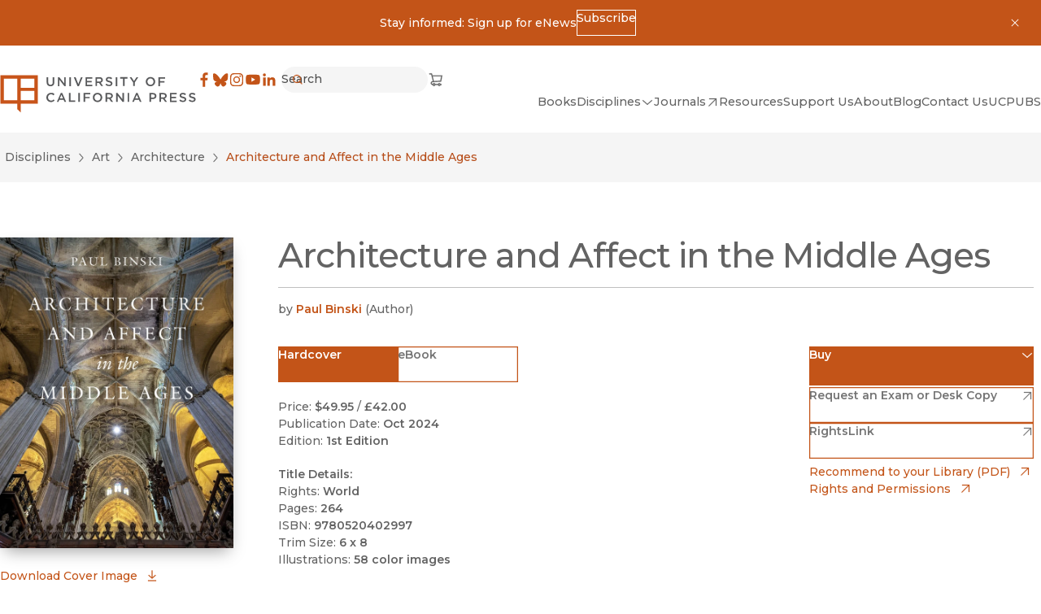

--- FILE ---
content_type: text/html; charset=utf-8
request_url: https://www.ucpress.edu/book/9780520402997/architecture-and-affect-in-the-middle-ages
body_size: 17134
content:
<!DOCTYPE html><html lang="en" dir="auto" class="no-js __variable_b910e6 __variable_a6ed1b"><head><meta charSet="utf-8"/><meta name="viewport" content="width=device-width, initial-scale=1"/><link rel="preload" href="/_next/static/media/66ba2a843e21d3d3.p.woff2" as="font" crossorigin="" type="font/woff2"/><link rel="preload" href="/_next/static/media/904be59b21bd51cb.p.woff2" as="font" crossorigin="" type="font/woff2"/><link rel="preload" href="/_next/static/media/dea9cd919d31e01f.p.woff2" as="font" crossorigin="" type="font/woff2"/><link rel="stylesheet" href="/_next/static/css/4137d26675455e6d.css" data-precedence="next"/><link rel="stylesheet" href="/_next/static/css/a0baf3d970673851.css" data-precedence="next"/><link rel="stylesheet" href="/_next/static/css/030a9d0cb98909ff.css" data-precedence="next"/><link rel="stylesheet" href="/_next/static/css/a4daba70e9c32d7d.css" data-precedence="next"/><link rel="stylesheet" href="/_next/static/css/d26cfd1c0122b5e6.css" data-precedence="next"/><link rel="stylesheet" href="/_next/static/css/bd159e411812b371.css" data-precedence="next"/><link rel="stylesheet" href="/_next/static/css/e779ab8d57497496.css" data-precedence="next"/><link rel="stylesheet" href="/_next/static/css/70363724b3929a5a.css" data-precedence="next"/><link rel="stylesheet" href="/_next/static/css/0e08852c6f8d5e76.css" data-precedence="next"/><link rel="preload" as="script" fetchPriority="low" href="/_next/static/chunks/webpack-a227f3b85df86e0b.js"/><script src="/_next/static/chunks/fd9d1056-5bae34bee59f3468.js" async=""></script><script src="/_next/static/chunks/2117-20652d18b489048f.js" async=""></script><script src="/_next/static/chunks/main-app-5294d1645fe5526e.js" async=""></script><script src="/_next/static/chunks/2972-cf037e24685b7188.js" async=""></script><script src="/_next/static/chunks/12-441635ca8aaa2784.js" async=""></script><script src="/_next/static/chunks/8629-bea303202f0ba8a5.js" async=""></script><script src="/_next/static/chunks/app/global-error-67338b7dbdc8ffab.js" async=""></script><script src="/_next/static/chunks/3144-4c606c49359b8407.js" async=""></script><script src="/_next/static/chunks/8606-a3a9898d8aebf352.js" async=""></script><script src="/_next/static/chunks/9603-dcba721d09c4fa86.js" async=""></script><script src="/_next/static/chunks/app/%5Blang%5D/(frontend)/layout-57c3bc0d20b63903.js" async=""></script><script src="/_next/static/chunks/app/%5Blang%5D/(frontend)/error-7b77f82649cc96f0.js" async=""></script><script src="/_next/static/chunks/5878-4bbcefb6af328f10.js" async=""></script><script src="/_next/static/chunks/4848-81650ab1223f9168.js" async=""></script><script src="/_next/static/chunks/6920-a79ea67fe8f3d3c3.js" async=""></script><script src="/_next/static/chunks/3937-1cdb3102160f640a.js" async=""></script><script src="/_next/static/chunks/2207-4b1c36ca6676ba17.js" async=""></script><script src="/_next/static/chunks/app/%5Blang%5D/(frontend)/static/%5B%5B...uriSegments%5D%5D/page-6859cf2c0b3f0f42.js" async=""></script><link rel="preload" href="https://www.googletagmanager.com/gtm.js?id=GTM-TWP2FC7" as="script"/><title>University of California Press</title><meta name="description" content="Scholarship is a powerful tool for changing how people think, plan, and govern. By giving voice to bright minds and bold ideas, we seek to foster understanding and drive progressive change."/><link rel="manifest" href="/site.webmanifest" crossorigin="use-credentials"/><meta property="og:title" content="University of California Press"/><meta property="og:description" content="Scholarship is a powerful tool for changing how people think, plan, and govern. By giving voice to bright minds and bold ideas, we seek to foster understanding and drive progressive change."/><meta property="og:site_name" content="University of California Press"/><meta property="og:locale" content="en"/><meta property="og:image" content="https://craft-assets-ucpress-production.s3.amazonaws.com/_1200x900_crop_center-center_none/ucp_logo_web.png"/><meta property="og:image:width" content="1200"/><meta property="og:image:height" content="630"/><meta property="og:type" content="website"/><meta name="twitter:card" content="summary_large_image"/><meta name="twitter:title" content="University of California Press"/><meta name="twitter:description" content="Scholarship is a powerful tool for changing how people think, plan, and govern. By giving voice to bright minds and bold ideas, we seek to foster understanding and drive progressive change."/><meta name="twitter:image" content="https://craft-assets-ucpress-production.s3.amazonaws.com/_1200x900_crop_center-center_none/ucp_logo_web.png"/><meta name="twitter:image:width" content="1200"/><meta name="twitter:image:height" content="630"/><link rel="icon" href="/favicon.svg"/><link rel="apple-touch-icon" href="/apple-touch-icon.png"/><link rel="alternate icon" href="/favicon.ico"/><meta name="next-size-adjust"/><meta id="__next-page-redirect" http-equiv="refresh" content="0;url=/books/architecture-and-affect-in-the-middle-ages/hardcover"/><script src="/_next/static/chunks/polyfills-42372ed130431b0a.js" noModule=""></script></head><body><noscript><iframe title="Google Tag Manager, no script" src="https://www.googletagmanager.com/ns.html?id=GTM-TWP2FC7" height="0" width="0" style="display:none;visibility:hidden"></iframe></noscript><a href="#MainContent" class="SkipToLink_skipToLink__AW79S m-button m-button--primary">Skip to main content</a><div role="banner" id=":R4kvfa:" class="a-bg-orange py-3 px-4"><div class="grid grid-cols-[auto_1fr_auto] m-auto max-w-max"><div></div><div><div class="flex items-center justify-center flex-wrap gap-x-colSm gap-y-2 max-w-max m-auto"><div><p>Stay informed: Sign up for eNews</p></div><a href="https://ucpress.us1.list-manage.com/subscribe?u=00b4d5deed816ba6f14fa2287&amp;id=98a0b87ef6" class="m-button m-button--reversed m-button--xs"><span>Subscribe</span></a></div></div><button type="button" class="p-2" aria-controls=":R4kvfa:"><svg width="16" height="16" viewBox="0 0 16 16" xmlns="http://www.w3.org/2000/svg" role="presentation"><path d="m11.9 12.61.708-.708-3.89-3.889 3.889-3.888-.707-.707-3.89 3.888-3.888-3.888-.707.707 3.889 3.888-3.89 3.89.707.707 3.89-3.89 3.89 3.89"></path></svg><span class="sr-only">Dismiss</span></button></div></div><header class="a-bg-light Header_header__ZWjAT"><div class="Header_header__inner__Kn9MD"><a class="inline-block" href="/"><svg width="356" height="70" viewBox="0 0 356 70" xmlns="http://www.w3.org/2000/svg" role="presentation" class="UCPressLogoLink_logo__YvEWw"><path fill="#58595B" d="M84.7 4.3h2.9v9.3c0 3 1.6 4.7 4.1 4.7 2.5 0 4.1-1.5 4.1-4.5V4.4h2.9v9.3c0 4.9-2.8 7.3-7 7.3s-7-2.5-7-7.2V4.3ZM105 4.3h2.7l8.8 11.3V4.3h2.8v16.4h-2.4l-9-11.6v11.6h-2.8V4.3h-.1ZM125.9 4.3h2.9v16.4h-2.9V4.3ZM137.3 4.3l4.9 12.6 4.9-12.6h3.1l-6.8 16.5h-2.6L134 4.3h3.3ZM155.4 4.3h12.1v2.6h-9.3v4.3h8.2v2.6h-8.2v4.4h9.4v2.6h-12.2V4.3ZM173.4 4.3h7.3c2.1 0 3.7.6 4.7 1.6.9.9 1.4 2.1 1.4 3.5 0 2.7-1.6 4.3-3.9 5l4.4 6.2h-3.4l-4-5.7h-3.6v5.7h-2.9V4.2v.1Zm7.1 8.1c2.1 0 3.4-1.1 3.4-2.7 0-1.8-1.3-2.8-3.4-2.8h-4.2v5.5h4.2ZM191.5 18.2l1.7-2.1c1.6 1.4 3.2 2.1 5.2 2.1s2.9-.8 2.9-2.1c0-1.2-.7-1.8-3.7-2.5-3.5-.8-5.4-1.9-5.4-4.9 0-2.9 2.3-4.8 5.6-4.8s4.3.7 5.9 2.1l-1.5 2.2c-1.5-1.1-2.9-1.7-4.4-1.7-1.5 0-2.7.9-2.7 1.9 0 1.3.7 1.9 3.9 2.6 3.5.8 5.2 2.1 5.2 4.8 0 3.1-2.4 4.9-5.8 4.9s-4.9-.9-6.8-2.6l-.1.1ZM210.1 4.3h2.9v16.4h-2.9V4.3ZM223.6 6.9h-5.2V4.2h13.3v2.7h-5.2v13.7h-2.9V6.9ZM241.9 14.2l-6.5-9.9h3.4l4.6 7.2 4.6-7.2h3.3l-6.5 9.8v6.5h-2.9v-6.5.1ZM264.8 12.5c0-4.7 3.6-8.5 8.6-8.5s8.5 3.8 8.5 8.4c0 4.7-3.6 8.5-8.6 8.5s-8.5-3.8-8.5-8.4Zm14.1 0c0-3.2-2.3-5.8-5.6-5.8s-5.5 2.6-5.5 5.8c0 3.2 2.3 5.8 5.6 5.8s5.5-2.6 5.5-5.8ZM287.7 4.3h12.2v2.6h-9.3v4.5h8.3V14h-8.3v6.7h-2.9V4.3ZM84.2 41.5c0-4.7 3.5-8.5 8.4-8.5s4.9 1.1 6.4 2.5l-1.8 2.1c-1.3-1.2-2.7-2-4.6-2-3.1 0-5.4 2.5-5.4 5.8 0 3.2 2.3 5.8 5.4 5.8 3.1 0 3.3-.8 4.7-2.1l1.8 1.9c-1.7 1.8-3.6 2.9-6.6 2.9-4.8 0-8.3-3.7-8.3-8.4ZM110.3 33.2h2.7l7.2 16.5h-3l-1.7-4h-7.7l-1.7 4h-2.9l7.2-16.5h-.1Zm4.1 9.9-2.8-6.5-2.8 6.5h5.6ZM125.3 33.3h2.9V47h8.6v2.6h-11.5V33.2v.1ZM142.3 33.3h2.9v16.4h-2.9V33.3ZM151.8 33.3H164v2.6h-9.3v4.5h8.3V43h-8.3v6.7h-2.9V33.3ZM168.6 41.5c0-4.7 3.6-8.5 8.6-8.5s8.5 3.8 8.5 8.4c0 4.7-3.6 8.5-8.6 8.5s-8.5-3.8-8.5-8.4Zm14.1 0c0-3.2-2.3-5.8-5.6-5.8s-5.5 2.6-5.5 5.8c0 3.2 2.3 5.8 5.6 5.8s5.5-2.6 5.5-5.8ZM191.6 33.3h7.3c2.1 0 3.7.6 4.7 1.6.9.9 1.4 2.1 1.4 3.5 0 2.7-1.6 4.3-3.9 5l4.4 6.2h-3.4l-4-5.7h-3.6v5.7h-2.9V33.2v.1Zm7.1 8.1c2.1 0 3.4-1.1 3.4-2.7 0-1.8-1.3-2.8-3.4-2.8h-4.2v5.5h4.2ZM210.8 33.3h2.7l8.8 11.3V33.3h2.8v16.4h-2.4l-9-11.6v11.6h-2.8V33.3h-.1ZM231.8 33.3h2.9v16.4h-2.9V33.3ZM247.2 33.2h2.7l7.2 16.5h-3l-1.7-4h-7.7l-1.7 4h-2.9l7.2-16.5h-.1Zm4.1 9.9-2.8-6.5-2.8 6.5h5.6ZM271.5 33.3h6.5c3.8 0 6.2 2.2 6.2 5.5 0 3.7-2.9 5.6-6.5 5.6h-3.2v5.3h-2.9V33.3h-.1Zm6.2 8.5c2.2 0 3.5-1.2 3.5-2.9 0-2-1.4-3-3.5-3h-3.3v5.9h3.3ZM289.5 33.3h7.3c2.1 0 3.7.6 4.7 1.6.9.9 1.4 2.1 1.4 3.5 0 2.7-1.6 4.3-3.9 5l4.4 6.2H300l-4-5.7h-3.6v5.7h-2.9V33.2v.1Zm7.1 8.1c2.1 0 3.4-1.1 3.4-2.7 0-1.8-1.3-2.8-3.4-2.8h-4.2v5.5h4.2ZM308.7 33.3h12.1v2.6h-9.3v4.3h8.2v2.6h-8.2v4.4h9.4v2.6h-12.2V33.3ZM325.6 47.3l1.7-2.1c1.6 1.4 3.2 2.1 5.2 2.1s2.9-.8 2.9-2.1c0-1.2-.7-1.8-3.7-2.5-3.5-.8-5.4-1.9-5.4-4.9 0-2.9 2.3-4.8 5.6-4.8s4.3.7 5.9 2.1l-1.5 2.2c-1.5-1.1-2.9-1.7-4.4-1.7-1.5 0-2.7.9-2.7 1.9 0 1.3.7 1.9 3.9 2.6 3.5.8 5.2 2.1 5.2 4.8 0 3.1-2.4 4.9-5.8 4.9s-4.9-.9-6.8-2.6l-.1.1ZM342.7 47.3l1.7-2.1c1.6 1.4 3.2 2.1 5.2 2.1s2.9-.8 2.9-2.1c0-1.2-.7-1.8-3.7-2.5-3.5-.8-5.4-1.9-5.4-4.9 0-2.9 2.3-4.8 5.6-4.8s4.3.7 5.9 2.1l-1.5 2.2c-1.5-1.1-2.9-1.7-4.4-1.7-1.5 0-2.7.9-2.7 1.9 0 1.3.7 1.9 3.9 2.6 3.5.8 5.2 2.1 5.2 4.8 0 3.1-2.4 4.9-5.8 4.9s-4.9-.9-6.8-2.6l-.1.1Z"></path><path fill="#C8541A" d="M.7.8v51.9h30.8v10.4l6.2 6.1V52.7h30.8V.8H.7Zm30.8 45.7H6.9V6.9h24.6v39.6Zm30.8 0H37.7V29.4h24.6v17.1Zm0-22.5H37.7V6.9h24.6V24Z"></path></svg><span class="sr-only">University of California Press</span> </a><div class="Header_header__right__cUuHJ"><div class="Header_header__navTop__SMrzN"><nav aria-label="Social"><ul class="SocialLinksList_socialLinks__LvOVe"><li><a href="https://www.facebook.com/ucpress" class="SocialLinksList_link__cGlAb" target="_blank" rel="noreferrer"><svg width="20" height="20" viewBox="0 0 32 32" xmlns="http://www.w3.org/2000/svg" role="presentation"><path d="M18.164 30V17.228h4.287l.642-4.978h-4.929V9.074c0-1.441.4-2.424 2.467-2.424h2.636V2.195A35.264 35.264 0 0 0 19.427 2c-3.8 0-6.402 2.32-6.402 6.58v3.67H8.727v4.978h4.298V30h5.14"></path></svg><span class="sr-only">Facebook</span><span class="sr-only">(opens in new window)</span></a></li><li><a href="https://bsky.app/profile/ucpress.bsky.social" class="SocialLinksList_link__cGlAb" target="_blank" rel="noreferrer"><svg width="20" height="20" viewBox="0 0 32 32" xmlns="http://www.w3.org/2000/svg" role="presentation"><path d="M24.6 5.25c-3.386 2.542-7.028 7.695-8.365 10.46-1.337-2.765-4.978-7.918-8.364-10.46-2.442-1.834-6.4-3.253-6.4 1.262 0 .902.517 7.576.82 8.66 1.054 3.766 4.895 4.727 8.311 4.145-5.972 1.017-7.49 4.383-4.21 7.75 6.231 6.394 8.956-1.604 9.655-3.654.127-.375.187-.551.188-.402.001-.15.061.027.19.402.697 2.05 3.422 10.048 9.654 3.654 3.28-3.367 1.761-6.734-4.21-7.75 3.416.582 7.257-.38 8.31-4.146.304-1.083.821-7.757.821-8.659 0-4.515-3.958-3.096-6.4-1.262Z"></path></svg><span class="sr-only">Bluesky</span><span class="sr-only">(opens in new window)</span></a></li><li><a href="https://www.instagram.com/uc_press/" class="SocialLinksList_link__cGlAb" target="_blank" rel="noreferrer"><svg width="20" height="20" viewBox="0 0 32 32" xmlns="http://www.w3.org/2000/svg" role="presentation"><path fill-rule="evenodd" d="M28.922 10.64a9.543 9.543 0 0 0-.605-3.156 6.647 6.647 0 0 0-3.802-3.802 9.54 9.54 0 0 0-3.155-.604C19.973 3.015 19.53 3 16 3c-3.53 0-3.973.015-5.36.078a9.54 9.54 0 0 0-3.156.605 6.647 6.647 0 0 0-3.802 3.802 9.542 9.542 0 0 0-.604 3.155C3.015 12.027 3 12.47 3 16c0 3.53.015 3.973.078 5.36a9.543 9.543 0 0 0 .605 3.156 6.647 6.647 0 0 0 3.802 3.802 9.543 9.543 0 0 0 3.155.604c1.387.063 1.83.078 5.36.078 3.53 0 3.973-.015 5.36-.078a9.543 9.543 0 0 0 3.156-.605 6.647 6.647 0 0 0 3.802-3.802 9.54 9.54 0 0 0 .604-3.155c.063-1.387.078-1.83.078-5.36 0-3.53-.015-3.973-.078-5.36m-2.34 10.613a7.19 7.19 0 0 1-.448 2.414 4.305 4.305 0 0 1-2.467 2.467 7.2 7.2 0 0 1-2.414.448c-1.37.062-1.782.075-5.253.075s-3.883-.013-5.253-.075a7.2 7.2 0 0 1-2.414-.448 4.305 4.305 0 0 1-2.467-2.467 7.191 7.191 0 0 1-.448-2.414c-.062-1.37-.076-1.782-.076-5.253s.014-3.882.076-5.253a7.19 7.19 0 0 1 .448-2.414 4.305 4.305 0 0 1 2.467-2.467 7.191 7.191 0 0 1 2.414-.448c1.37-.062 1.782-.076 5.253-.076s3.882.014 5.253.076c.825.01 1.641.161 2.414.448a4.305 4.305 0 0 1 2.467 2.467 7.19 7.19 0 0 1 .448 2.414c.062 1.37.076 1.782.076 5.253s-.014 3.882-.076 5.253M9.324 16a6.676 6.676 0 1 1 13.352 0 6.676 6.676 0 0 1-13.352 0ZM16 20.333a4.333 4.333 0 1 1 0-8.666 4.333 4.333 0 0 1 0 8.666m6.94-9.712a1.56 1.56 0 1 0 0-3.12 1.56 1.56 0 0 0 0 3.12" clip-rule="evenodd"></path></svg><span class="sr-only">Instagram</span><span class="sr-only">(opens in new window)</span></a></li><li><a href="https://www.youtube.com/channel/UCX5V8BHO32jgshduh7nbR8Q" class="SocialLinksList_link__cGlAb" target="_blank" rel="noreferrer"><svg width="20" height="20" viewBox="0 0 32 32" xmlns="http://www.w3.org/2000/svg" role="presentation"><path d="M29.417 9.06a3.51 3.51 0 0 0-2.486-2.475C24.747 6 15.994 6 15.994 6S7.24 6 5.06 6.585A3.504 3.504 0 0 0 2.585 9.06C2 11.242 2 15.796 2 15.796s0 4.555.585 6.737a3.503 3.503 0 0 0 2.475 2.475c2.182.576 10.934.576 10.934.576s8.755 0 10.937-.585a3.508 3.508 0 0 0 2.486-2.466C30 20.351 30 15.796 30 15.796s-.012-4.554-.583-6.736M13.195 19.994V11.6l7.273 4.198-7.273 4.197"></path></svg><span class="sr-only">YouTube</span><span class="sr-only">(opens in new window)</span></a></li><li><a href="https://www.linkedin.com/company/university-of-california-press" class="SocialLinksList_link__cGlAb" target="_blank" rel="noreferrer"><svg width="20" height="20" viewBox="0 0 32 32" xmlns="http://www.w3.org/2000/svg" role="presentation"><path fill-rule="evenodd" d="M6.528 3.64a2.934 2.934 0 1 0 0 5.869 2.934 2.934 0 0 0 0-5.87m-2.534 8.095H9.06V28.02H3.994V11.735Zm13.161 2.225a5.32 5.32 0 0 1 4.79-2.63c5.123 0 6.069 3.372 6.069 7.759v8.93h-5.057v-7.918c0-1.89-.037-4.318-2.63-4.318-2.635 0-3.037 2.056-3.037 4.18v8.057h-5.056V11.735h4.853v2.225h.068" clip-rule="evenodd"></path></svg><span class="sr-only">LinkedIn</span><span class="sr-only">(opens in new window)</span></a></li></ul></nav><!--$!--><template data-dgst="BAILOUT_TO_CLIENT_SIDE_RENDERING"></template><!--/$--><div><a href="https://indiepubs.com/cart" class="ShoppingCartLink_shop__tAfWI" target="_blank" rel="noreferrer"><span class="sr-only">Cart</span><svg width="20" height="20" viewBox="0 0 20 21" xmlns="http://www.w3.org/2000/svg" role="presentation" stroke="currentColor" stroke-width="0.25"><path fill-rule="evenodd" clip-rule="evenodd" d="M1.25 3C1.25 2.65482 1.52982 2.375 1.875 2.375H4.375C4.66179 2.375 4.91178 2.57019 4.98134 2.84842L5.48799 4.875H18.2516L16.7801 12.9683L6.26967 13.625H6.25016C4.96915 13.625 4.53126 14.343 4.53125 14.875C4.53124 15.3302 4.85187 15.9217 5.74715 16.0829C6.01606 15.3767 6.69944 14.875 7.5 14.875C8.31639 14.875 9.01091 15.3968 9.26831 16.125H12.6067C12.8641 15.3968 13.5586 14.875 14.375 14.875C15.1914 14.875 15.8859 15.3968 16.1433 16.125H16.8777C17.2229 16.125 17.5027 16.4048 17.5027 16.75C17.5027 17.0952 17.2229 17.375 16.8777 17.375H16.1433C15.8859 18.1032 15.1914 18.625 14.375 18.625C13.5586 18.625 12.8641 18.1032 12.6067 17.375H9.26831C9.01091 18.1032 8.31639 18.625 7.5 18.625C6.67112 18.625 5.96787 18.0872 5.72019 17.3414C4.19278 17.1424 3.28123 16.0841 3.28125 14.875C3.28127 13.5749 4.3352 12.4492 6.07539 12.3785L3.88701 3.625H1.875C1.52982 3.625 1.25 3.34518 1.25 3ZM7.34557 12.3053L5.80049 6.125H16.7538L15.7253 11.7817L7.34557 12.3053ZM8.125 16.75C8.125 17.0952 7.84518 17.375 7.5 17.375C7.15482 17.375 6.875 17.0952 6.875 16.75C6.875 16.4048 7.15482 16.125 7.5 16.125C7.84518 16.125 8.125 16.4048 8.125 16.75ZM15 16.75C15 17.0952 14.7202 17.375 14.375 17.375C14.0298 17.375 13.75 17.0952 13.75 16.75C13.75 16.4048 14.0298 16.125 14.375 16.125C14.7202 16.125 15 16.4048 15 16.75Z"></path></svg><span class="sr-only">(opens in new window)</span></a></div></div><div class="Header_header__nav__ecllo"><nav aria-label="Site"><ul class="HeaderNav_navList__1E13z"><li class="HeaderNav_navList__item__fY6Th"><a class="m-nav-item" href="/books"><span>Books</span> </a></li><li class="HeaderNav_navList__item__fY6Th"><button type="button" class="Toggle_toggle__VBe_1 m-nav-item m-nav-item--toggle" data-toggle-open="false" aria-controls=":Ralkvfa:" aria-expanded="false"><span>Disciplines</span><svg width="16" height="16" viewBox="0 0 16 16" xmlns="http://www.w3.org/2000/svg" role="presentation" stroke="currentColor" stroke-width="0.25"><path d="M8 9.702 13.356 5l.643.733-6 5.266L2 5.733 2.643 5 8 9.702"></path></svg></button><div id=":Ralkvfa:" inert="" class="Content_content__OWDnN SubnavAndToggle_subnav--dropdown__t0aEl" style="--header-nav-columns:3"><div><ul class="SubnavAndToggle_subnav__list__87J3x"><li class="SubnavAndToggle_subnav__item__KdUsf"><a class="m-nav-item m-nav-item--nested" href="/disciplines"><span>All Disciplines</span> </a></li><li class="SubnavAndToggle_subnav__item__KdUsf"><a class="m-nav-item m-nav-item--nested" href="/discipline/african-studies"><span>African Studies</span> </a></li><li class="SubnavAndToggle_subnav__item__KdUsf"><a class="m-nav-item m-nav-item--nested" href="/discipline/american-studies"><span>American Studies</span> </a></li><li class="SubnavAndToggle_subnav__item__KdUsf"><a class="m-nav-item m-nav-item--nested" href="/discipline/ancient-world-classics"><span>Ancient World (Classics)</span> </a></li><li class="SubnavAndToggle_subnav__item__KdUsf"><a class="m-nav-item m-nav-item--nested" href="/discipline/anthropology"><span>Anthropology</span> </a></li><li class="SubnavAndToggle_subnav__item__KdUsf"><a class="m-nav-item m-nav-item--nested" href="/discipline/art"><span>Art</span> </a></li><li class="SubnavAndToggle_subnav__item__KdUsf"><a class="m-nav-item m-nav-item--nested" href="/discipline/asian-studies"><span>Asian Studies</span> </a></li><li class="SubnavAndToggle_subnav__item__KdUsf"><a class="m-nav-item m-nav-item--nested" href="/discipline/black-studies"><span>Black Studies</span> </a></li><li class="SubnavAndToggle_subnav__item__KdUsf"><a class="m-nav-item m-nav-item--nested" href="/discipline/communication"><span>Communication</span> </a></li><li class="SubnavAndToggle_subnav__item__KdUsf"><a class="m-nav-item m-nav-item--nested" href="/discipline/criminology-criminal-justice"><span>Criminology &amp; Criminal Justice</span> </a></li><li class="SubnavAndToggle_subnav__item__KdUsf"><a class="m-nav-item m-nav-item--nested" href="/discipline/economics"><span>Economics</span> </a></li><li class="SubnavAndToggle_subnav__item__KdUsf"><a class="m-nav-item m-nav-item--nested" href="/discipline/environmental-studies"><span>Environmental Studies</span> </a></li><li class="SubnavAndToggle_subnav__item__KdUsf"><a class="m-nav-item m-nav-item--nested" href="/discipline/film-media-studies"><span>Film &amp; Media Studies</span> </a></li><li class="SubnavAndToggle_subnav__item__KdUsf"><a class="m-nav-item m-nav-item--nested" href="/discipline/food-wine"><span>Food &amp; Wine</span> </a></li><li class="SubnavAndToggle_subnav__item__KdUsf"><a class="m-nav-item m-nav-item--nested" href="/discipline/gender-sexuality"><span>Gender &amp; Sexuality</span> </a></li><li class="SubnavAndToggle_subnav__item__KdUsf"><a class="m-nav-item m-nav-item--nested" href="/discipline/geography"><span>Geography</span> </a></li><li class="SubnavAndToggle_subnav__item__KdUsf"><a class="m-nav-item m-nav-item--nested" href="/discipline/global-studies"><span>Global Studies</span> </a></li><li class="SubnavAndToggle_subnav__item__KdUsf"><a class="m-nav-item m-nav-item--nested" href="/discipline/health"><span>Health</span> </a></li><li class="SubnavAndToggle_subnav__item__KdUsf"><a class="m-nav-item m-nav-item--nested" href="/discipline/history"><span>History</span> </a></li><li class="SubnavAndToggle_subnav__item__KdUsf"><a class="m-nav-item m-nav-item--nested" href="/discipline/language"><span>Language</span> </a></li><li class="SubnavAndToggle_subnav__item__KdUsf"><a class="m-nav-item m-nav-item--nested" href="/discipline/latin-american-studies"><span>Latin American Studies</span> </a></li><li class="SubnavAndToggle_subnav__item__KdUsf"><a class="m-nav-item m-nav-item--nested" href="/discipline/legal-studies"><span>Legal Studies</span> </a></li><li class="SubnavAndToggle_subnav__item__KdUsf"><a class="m-nav-item m-nav-item--nested" href="/discipline/literary-studies-poetry"><span>Literary Studies &amp; Poetry</span> </a></li><li class="SubnavAndToggle_subnav__item__KdUsf"><a class="m-nav-item m-nav-item--nested" href="/discipline/middle-eastern-studies"><span>Middle Eastern Studies</span> </a></li><li class="SubnavAndToggle_subnav__item__KdUsf"><a class="m-nav-item m-nav-item--nested" href="/discipline/music"><span>Music</span> </a></li><li class="SubnavAndToggle_subnav__item__KdUsf"><a class="m-nav-item m-nav-item--nested" href="/discipline/philosophy"><span>Philosophy</span> </a></li><li class="SubnavAndToggle_subnav__item__KdUsf"><a class="m-nav-item m-nav-item--nested" href="/discipline/politics"><span>Politics</span> </a></li><li class="SubnavAndToggle_subnav__item__KdUsf"><a class="m-nav-item m-nav-item--nested" href="/discipline/psychology"><span>Psychology</span> </a></li><li class="SubnavAndToggle_subnav__item__KdUsf"><a class="m-nav-item m-nav-item--nested" href="/discipline/religion"><span>Religion</span> </a></li><li class="SubnavAndToggle_subnav__item__KdUsf"><a class="m-nav-item m-nav-item--nested" href="/discipline/sciences"><span>Sciences</span> </a></li><li class="SubnavAndToggle_subnav__item__KdUsf"><a class="m-nav-item m-nav-item--nested" href="/discipline/sociology"><span>Sociology</span> </a></li><li class="SubnavAndToggle_subnav__item__KdUsf"><a class="m-nav-item m-nav-item--nested" href="/discipline/technology-studies"><span>Technology Studies</span> </a></li></ul></div></div></li><li class="HeaderNav_navList__item__fY6Th"><a href="https://online.ucpress.edu/journals" class="m-nav-item" target="_blank" rel="noreferrer"><span>Journals</span><svg width="16" height="16" viewBox="0 0 16 16" xmlns="http://www.w3.org/2000/svg" role="presentation" stroke="currentColor" stroke-width="0.25"><path fill-rule="evenodd" d="M4.002 3h9v9h-1V4h-8V3Z" clip-rule="evenodd"></path><path fill-rule="evenodd" d="m12.356 4.354-8.5 8.5-.708-.708 8.5-8.5.707.708" clip-rule="evenodd"></path></svg><span class="sr-only">(opens in new window)</span></a></li><li class="HeaderNav_navList__item__fY6Th"><a class="m-nav-item" href="/resources"><span>Resources</span> </a></li><li class="HeaderNav_navList__item__fY6Th"><a class="m-nav-item" href="/support-us"><span>Support Us</span> </a></li><li class="HeaderNav_navList__item__fY6Th"><a class="m-nav-item" href="/about"><span>About</span> </a></li><li class="HeaderNav_navList__item__fY6Th"><a class="m-nav-item" href="/blog"><span>Blog</span> </a></li><li class="HeaderNav_navList__item__fY6Th"><a class="m-nav-item" href="/contact"><span>Contact Us</span> </a></li><li class="HeaderNav_navList__item__fY6Th"><a class="m-nav-item" href="/uc-publishing-services"><span>UCPUBS</span> </a></li></ul></nav></div></div></div></header><main id="MainContent" tabindex="-1" class="flex flex-col a-bg-light"><!--$!--><template data-dgst="NEXT_REDIRECT;replace;/books/architecture-and-affect-in-the-middle-ages/hardcover;308;"></template><div class="LoadingBlock_container__ciWoF"><span class="LoadingBlock_loader__vp1D_"></span><span class="sr-only">Loading</span></div><!--/$--></main><footer class="Container_container__serlb Container_container--width-base__4oLTz a-bg-neutral-10"><div class="Container_inner__h1tQo Footer_footer__iAl1H"><div><a class="inline-block" href="/"><svg width="356" height="70" viewBox="0 0 356 70" xmlns="http://www.w3.org/2000/svg" role="presentation" class="UCPressLogoLink_logo__YvEWw"><path fill="#58595B" d="M84.7 4.3h2.9v9.3c0 3 1.6 4.7 4.1 4.7 2.5 0 4.1-1.5 4.1-4.5V4.4h2.9v9.3c0 4.9-2.8 7.3-7 7.3s-7-2.5-7-7.2V4.3ZM105 4.3h2.7l8.8 11.3V4.3h2.8v16.4h-2.4l-9-11.6v11.6h-2.8V4.3h-.1ZM125.9 4.3h2.9v16.4h-2.9V4.3ZM137.3 4.3l4.9 12.6 4.9-12.6h3.1l-6.8 16.5h-2.6L134 4.3h3.3ZM155.4 4.3h12.1v2.6h-9.3v4.3h8.2v2.6h-8.2v4.4h9.4v2.6h-12.2V4.3ZM173.4 4.3h7.3c2.1 0 3.7.6 4.7 1.6.9.9 1.4 2.1 1.4 3.5 0 2.7-1.6 4.3-3.9 5l4.4 6.2h-3.4l-4-5.7h-3.6v5.7h-2.9V4.2v.1Zm7.1 8.1c2.1 0 3.4-1.1 3.4-2.7 0-1.8-1.3-2.8-3.4-2.8h-4.2v5.5h4.2ZM191.5 18.2l1.7-2.1c1.6 1.4 3.2 2.1 5.2 2.1s2.9-.8 2.9-2.1c0-1.2-.7-1.8-3.7-2.5-3.5-.8-5.4-1.9-5.4-4.9 0-2.9 2.3-4.8 5.6-4.8s4.3.7 5.9 2.1l-1.5 2.2c-1.5-1.1-2.9-1.7-4.4-1.7-1.5 0-2.7.9-2.7 1.9 0 1.3.7 1.9 3.9 2.6 3.5.8 5.2 2.1 5.2 4.8 0 3.1-2.4 4.9-5.8 4.9s-4.9-.9-6.8-2.6l-.1.1ZM210.1 4.3h2.9v16.4h-2.9V4.3ZM223.6 6.9h-5.2V4.2h13.3v2.7h-5.2v13.7h-2.9V6.9ZM241.9 14.2l-6.5-9.9h3.4l4.6 7.2 4.6-7.2h3.3l-6.5 9.8v6.5h-2.9v-6.5.1ZM264.8 12.5c0-4.7 3.6-8.5 8.6-8.5s8.5 3.8 8.5 8.4c0 4.7-3.6 8.5-8.6 8.5s-8.5-3.8-8.5-8.4Zm14.1 0c0-3.2-2.3-5.8-5.6-5.8s-5.5 2.6-5.5 5.8c0 3.2 2.3 5.8 5.6 5.8s5.5-2.6 5.5-5.8ZM287.7 4.3h12.2v2.6h-9.3v4.5h8.3V14h-8.3v6.7h-2.9V4.3ZM84.2 41.5c0-4.7 3.5-8.5 8.4-8.5s4.9 1.1 6.4 2.5l-1.8 2.1c-1.3-1.2-2.7-2-4.6-2-3.1 0-5.4 2.5-5.4 5.8 0 3.2 2.3 5.8 5.4 5.8 3.1 0 3.3-.8 4.7-2.1l1.8 1.9c-1.7 1.8-3.6 2.9-6.6 2.9-4.8 0-8.3-3.7-8.3-8.4ZM110.3 33.2h2.7l7.2 16.5h-3l-1.7-4h-7.7l-1.7 4h-2.9l7.2-16.5h-.1Zm4.1 9.9-2.8-6.5-2.8 6.5h5.6ZM125.3 33.3h2.9V47h8.6v2.6h-11.5V33.2v.1ZM142.3 33.3h2.9v16.4h-2.9V33.3ZM151.8 33.3H164v2.6h-9.3v4.5h8.3V43h-8.3v6.7h-2.9V33.3ZM168.6 41.5c0-4.7 3.6-8.5 8.6-8.5s8.5 3.8 8.5 8.4c0 4.7-3.6 8.5-8.6 8.5s-8.5-3.8-8.5-8.4Zm14.1 0c0-3.2-2.3-5.8-5.6-5.8s-5.5 2.6-5.5 5.8c0 3.2 2.3 5.8 5.6 5.8s5.5-2.6 5.5-5.8ZM191.6 33.3h7.3c2.1 0 3.7.6 4.7 1.6.9.9 1.4 2.1 1.4 3.5 0 2.7-1.6 4.3-3.9 5l4.4 6.2h-3.4l-4-5.7h-3.6v5.7h-2.9V33.2v.1Zm7.1 8.1c2.1 0 3.4-1.1 3.4-2.7 0-1.8-1.3-2.8-3.4-2.8h-4.2v5.5h4.2ZM210.8 33.3h2.7l8.8 11.3V33.3h2.8v16.4h-2.4l-9-11.6v11.6h-2.8V33.3h-.1ZM231.8 33.3h2.9v16.4h-2.9V33.3ZM247.2 33.2h2.7l7.2 16.5h-3l-1.7-4h-7.7l-1.7 4h-2.9l7.2-16.5h-.1Zm4.1 9.9-2.8-6.5-2.8 6.5h5.6ZM271.5 33.3h6.5c3.8 0 6.2 2.2 6.2 5.5 0 3.7-2.9 5.6-6.5 5.6h-3.2v5.3h-2.9V33.3h-.1Zm6.2 8.5c2.2 0 3.5-1.2 3.5-2.9 0-2-1.4-3-3.5-3h-3.3v5.9h3.3ZM289.5 33.3h7.3c2.1 0 3.7.6 4.7 1.6.9.9 1.4 2.1 1.4 3.5 0 2.7-1.6 4.3-3.9 5l4.4 6.2H300l-4-5.7h-3.6v5.7h-2.9V33.2v.1Zm7.1 8.1c2.1 0 3.4-1.1 3.4-2.7 0-1.8-1.3-2.8-3.4-2.8h-4.2v5.5h4.2ZM308.7 33.3h12.1v2.6h-9.3v4.3h8.2v2.6h-8.2v4.4h9.4v2.6h-12.2V33.3ZM325.6 47.3l1.7-2.1c1.6 1.4 3.2 2.1 5.2 2.1s2.9-.8 2.9-2.1c0-1.2-.7-1.8-3.7-2.5-3.5-.8-5.4-1.9-5.4-4.9 0-2.9 2.3-4.8 5.6-4.8s4.3.7 5.9 2.1l-1.5 2.2c-1.5-1.1-2.9-1.7-4.4-1.7-1.5 0-2.7.9-2.7 1.9 0 1.3.7 1.9 3.9 2.6 3.5.8 5.2 2.1 5.2 4.8 0 3.1-2.4 4.9-5.8 4.9s-4.9-.9-6.8-2.6l-.1.1ZM342.7 47.3l1.7-2.1c1.6 1.4 3.2 2.1 5.2 2.1s2.9-.8 2.9-2.1c0-1.2-.7-1.8-3.7-2.5-3.5-.8-5.4-1.9-5.4-4.9 0-2.9 2.3-4.8 5.6-4.8s4.3.7 5.9 2.1l-1.5 2.2c-1.5-1.1-2.9-1.7-4.4-1.7-1.5 0-2.7.9-2.7 1.9 0 1.3.7 1.9 3.9 2.6 3.5.8 5.2 2.1 5.2 4.8 0 3.1-2.4 4.9-5.8 4.9s-4.9-.9-6.8-2.6l-.1.1Z"></path><path fill="#C8541A" d="M.7.8v51.9h30.8v10.4l6.2 6.1V52.7h30.8V.8H.7Zm30.8 45.7H6.9V6.9h24.6v39.6Zm30.8 0H37.7V29.4h24.6v17.1Zm0-22.5H37.7V6.9h24.6V24Z"></path></svg><span class="sr-only">University of California Press</span> </a><div><div class="Footer_social__DJYi6"><h3 class="t-label-caps-lt">Follow us on social:</h3><nav aria-label="Social"><ul class="SocialLinksList_socialLinks__LvOVe"><li><a href="https://www.facebook.com/ucpress" class="m-icon-button m-icon-button--social" target="_blank" rel="noreferrer"><svg width="24" height="24" viewBox="0 0 32 32" xmlns="http://www.w3.org/2000/svg" role="presentation"><path d="M18.164 30V17.228h4.287l.642-4.978h-4.929V9.074c0-1.441.4-2.424 2.467-2.424h2.636V2.195A35.264 35.264 0 0 0 19.427 2c-3.8 0-6.402 2.32-6.402 6.58v3.67H8.727v4.978h4.298V30h5.14"></path></svg><span class="sr-only">Facebook</span><span class="sr-only">(opens in new window)</span></a></li><li><a href="https://bsky.app/profile/ucpress.bsky.social" class="m-icon-button m-icon-button--social" target="_blank" rel="noreferrer"><svg width="24" height="24" viewBox="0 0 32 32" xmlns="http://www.w3.org/2000/svg" role="presentation"><path d="M24.6 5.25c-3.386 2.542-7.028 7.695-8.365 10.46-1.337-2.765-4.978-7.918-8.364-10.46-2.442-1.834-6.4-3.253-6.4 1.262 0 .902.517 7.576.82 8.66 1.054 3.766 4.895 4.727 8.311 4.145-5.972 1.017-7.49 4.383-4.21 7.75 6.231 6.394 8.956-1.604 9.655-3.654.127-.375.187-.551.188-.402.001-.15.061.027.19.402.697 2.05 3.422 10.048 9.654 3.654 3.28-3.367 1.761-6.734-4.21-7.75 3.416.582 7.257-.38 8.31-4.146.304-1.083.821-7.757.821-8.659 0-4.515-3.958-3.096-6.4-1.262Z"></path></svg><span class="sr-only">Bluesky</span><span class="sr-only">(opens in new window)</span></a></li><li><a href="https://www.instagram.com/uc_press/" class="m-icon-button m-icon-button--social" target="_blank" rel="noreferrer"><svg width="24" height="24" viewBox="0 0 32 32" xmlns="http://www.w3.org/2000/svg" role="presentation"><path fill-rule="evenodd" d="M28.922 10.64a9.543 9.543 0 0 0-.605-3.156 6.647 6.647 0 0 0-3.802-3.802 9.54 9.54 0 0 0-3.155-.604C19.973 3.015 19.53 3 16 3c-3.53 0-3.973.015-5.36.078a9.54 9.54 0 0 0-3.156.605 6.647 6.647 0 0 0-3.802 3.802 9.542 9.542 0 0 0-.604 3.155C3.015 12.027 3 12.47 3 16c0 3.53.015 3.973.078 5.36a9.543 9.543 0 0 0 .605 3.156 6.647 6.647 0 0 0 3.802 3.802 9.543 9.543 0 0 0 3.155.604c1.387.063 1.83.078 5.36.078 3.53 0 3.973-.015 5.36-.078a9.543 9.543 0 0 0 3.156-.605 6.647 6.647 0 0 0 3.802-3.802 9.54 9.54 0 0 0 .604-3.155c.063-1.387.078-1.83.078-5.36 0-3.53-.015-3.973-.078-5.36m-2.34 10.613a7.19 7.19 0 0 1-.448 2.414 4.305 4.305 0 0 1-2.467 2.467 7.2 7.2 0 0 1-2.414.448c-1.37.062-1.782.075-5.253.075s-3.883-.013-5.253-.075a7.2 7.2 0 0 1-2.414-.448 4.305 4.305 0 0 1-2.467-2.467 7.191 7.191 0 0 1-.448-2.414c-.062-1.37-.076-1.782-.076-5.253s.014-3.882.076-5.253a7.19 7.19 0 0 1 .448-2.414 4.305 4.305 0 0 1 2.467-2.467 7.191 7.191 0 0 1 2.414-.448c1.37-.062 1.782-.076 5.253-.076s3.882.014 5.253.076c.825.01 1.641.161 2.414.448a4.305 4.305 0 0 1 2.467 2.467 7.19 7.19 0 0 1 .448 2.414c.062 1.37.076 1.782.076 5.253s-.014 3.882-.076 5.253M9.324 16a6.676 6.676 0 1 1 13.352 0 6.676 6.676 0 0 1-13.352 0ZM16 20.333a4.333 4.333 0 1 1 0-8.666 4.333 4.333 0 0 1 0 8.666m6.94-9.712a1.56 1.56 0 1 0 0-3.12 1.56 1.56 0 0 0 0 3.12" clip-rule="evenodd"></path></svg><span class="sr-only">Instagram</span><span class="sr-only">(opens in new window)</span></a></li><li><a href="https://www.youtube.com/channel/UCX5V8BHO32jgshduh7nbR8Q" class="m-icon-button m-icon-button--social" target="_blank" rel="noreferrer"><svg width="24" height="24" viewBox="0 0 32 32" xmlns="http://www.w3.org/2000/svg" role="presentation"><path d="M29.417 9.06a3.51 3.51 0 0 0-2.486-2.475C24.747 6 15.994 6 15.994 6S7.24 6 5.06 6.585A3.504 3.504 0 0 0 2.585 9.06C2 11.242 2 15.796 2 15.796s0 4.555.585 6.737a3.503 3.503 0 0 0 2.475 2.475c2.182.576 10.934.576 10.934.576s8.755 0 10.937-.585a3.508 3.508 0 0 0 2.486-2.466C30 20.351 30 15.796 30 15.796s-.012-4.554-.583-6.736M13.195 19.994V11.6l7.273 4.198-7.273 4.197"></path></svg><span class="sr-only">YouTube</span><span class="sr-only">(opens in new window)</span></a></li><li><a href="https://www.linkedin.com/company/university-of-california-press" class="m-icon-button m-icon-button--social" target="_blank" rel="noreferrer"><svg width="24" height="24" viewBox="0 0 32 32" xmlns="http://www.w3.org/2000/svg" role="presentation"><path fill-rule="evenodd" d="M6.528 3.64a2.934 2.934 0 1 0 0 5.869 2.934 2.934 0 0 0 0-5.87m-2.534 8.095H9.06V28.02H3.994V11.735Zm13.161 2.225a5.32 5.32 0 0 1 4.79-2.63c5.123 0 6.069 3.372 6.069 7.759v8.93h-5.057v-7.918c0-1.89-.037-4.318-2.63-4.318-2.635 0-3.037 2.056-3.037 4.18v8.057h-5.056V11.735h4.853v2.225h.068" clip-rule="evenodd"></path></svg><span class="sr-only">LinkedIn</span><span class="sr-only">(opens in new window)</span></a></li></ul></nav></div><form class="Footer_newsletter__9mqw6" action="https://ucpress.us1.list-manage.com/subscribe?u=00b4d5deed816ba6f14fa2287&amp;id=98a0b87ef6" method="post" target="_blank"><h3 class="t-label-caps-lt">Sign up for our newsletter:</h3><div class="Footer_newsletter__fields__E4DuR"><div><label for=":S4:" class="sr-only">Email<span class="sr-only">Required</span><span aria-hidden="true"> *</span></label><div class="m-input-wrapper"><input class="m-input m-input--borderless" type="email" id=":S4:" aria-required="true" placeholder="email address" autoComplete="email" name="EMAIL"/></div></div><button class="m-button m-button--secondary m-button--borderless Footer_newsletter__submit__AMsge" type="submit"><span>Submit</span></button></div></form></div></div><nav class="FooterNav_nav__v6YbR" aria-label="Site"><div class="FooterNav_column__S7T6s"><div><a href="/books"><h3 class="FooterNav_header__5Nbhw t-lg font-bold text-accent"><span>Books</span></h3> </a></div><div><a href="https://online.ucpress.edu/journals" target="_blank" rel="noreferrer"><h3 class="FooterNav_header__5Nbhw t-lg font-bold text-accent"><span>Journals</span><svg width="16" height="16" viewBox="0 0 16 16" xmlns="http://www.w3.org/2000/svg" role="presentation" stroke="currentColor" stroke-width="0.25"><path fill-rule="evenodd" d="M4.002 3h9v9h-1V4h-8V3Z" clip-rule="evenodd"></path><path fill-rule="evenodd" d="m12.356 4.354-8.5 8.5-.708-.708 8.5-8.5.707.708" clip-rule="evenodd"></path></svg></h3><span class="sr-only">(opens in new window)</span></a></div><div><a href="/uc-publishing-services"><h3 class="FooterNav_header__5Nbhw t-lg font-bold text-accent"><span>UCPUBS</span></h3> </a></div><div><h3 class="FooterNav_header__5Nbhw t-lg font-bold text-accent">Resources</h3><ul class="FooterNav_submenu__O62As"><li><a class="FooterNav_submenuLink__Dzr53" href="/resources/book-authors"><span>Book Authors</span> </a></li><li><a class="FooterNav_submenuLink__Dzr53" href="/resources/booksellers"><span>Booksellers</span> </a></li><li><a class="FooterNav_submenuLink__Dzr53" href="/resources/journal-authors-editors"><span>Journal Authors &amp; Editors</span> </a></li><li><a class="FooterNav_submenuLink__Dzr53" href="/resources/librarians"><span>Librarians</span> </a></li><li><a class="FooterNav_submenuLink__Dzr53" href="/resources/media-journalists"><span>Media &amp; Journalists</span> </a></li></ul></div></div><div class="FooterNav_column__S7T6s"><div><a href="/disciplines"><h3 class="FooterNav_header__5Nbhw t-lg font-bold text-accent"><span>Disciplines</span></h3> </a><ul class="FooterNav_submenu__O62As"><li><a class="FooterNav_submenuLink__Dzr53" href="/discipline/ancient-world-classics"><span>Ancient World (Classics)</span> </a></li><li><a class="FooterNav_submenuLink__Dzr53" href="/discipline/anthropology"><span>Anthropology</span> </a></li><li><a class="FooterNav_submenuLink__Dzr53" href="/discipline/art"><span>Art</span> </a></li><li><a class="FooterNav_submenuLink__Dzr53" href="/discipline/communication"><span>Communication</span> </a></li><li><a class="FooterNav_submenuLink__Dzr53" href="/discipline/criminology-criminal-justice"><span>Criminology &amp; Criminal Justice</span> </a></li><li><a class="FooterNav_submenuLink__Dzr53" href="/discipline/film-media-studies"><span>Film &amp; Media Studies</span> </a></li><li><a class="FooterNav_submenuLink__Dzr53" href="/discipline/food-wine"><span>Food &amp; Wine</span> </a></li><li><a class="FooterNav_submenuLink__Dzr53" href="/discipline/history"><span>History</span> </a></li><li><a class="FooterNav_submenuLink__Dzr53" href="/discipline/music"><span>Music</span> </a></li><li><a class="FooterNav_submenuLink__Dzr53" href="/discipline/psychology"><span>Psychology</span> </a></li><li><a class="FooterNav_submenuLink__Dzr53" href="/discipline/religion"><span>Religion</span> </a></li><li><a class="FooterNav_submenuLink__Dzr53" href="/discipline/sociology"><span>Sociology</span> </a></li><li><a class="FooterNav_submenuLink__Dzr53" href="/disciplines"><span>Browse All Disciplines</span> </a></li></ul></div></div><div class="FooterNav_column__S7T6s"><div><h3 class="FooterNav_header__5Nbhw t-lg font-bold text-accent">Support Us</h3><ul class="FooterNav_submenu__O62As"><li><a class="FooterNav_submenuLink__Dzr53" href="/support-us/donors"><span>Donors</span> </a></li><li><a class="FooterNav_submenuLink__Dzr53" href="/support-us/endowments"><span>Endowments</span> </a></li><li><a class="FooterNav_submenuLink__Dzr53" href="/support-us/financials"><span>Financials</span> </a></li><li><a class="FooterNav_submenuLink__Dzr53" href="/support-us/membership"><span>Membership</span> </a></li><li><a class="FooterNav_submenuLink__Dzr53" href="/support-us/planned-giving"><span>Planned Giving</span> </a></li></ul></div><div><a href="/about"><h3 class="FooterNav_header__5Nbhw t-lg font-bold text-accent"><span>About</span></h3> </a><ul class="FooterNav_submenu__O62As"><li><a class="FooterNav_submenuLink__Dzr53" href="/about/ai-guidelines"><span>AI Guidelines</span> </a></li><li><a class="FooterNav_submenuLink__Dzr53" href="/about/annual-report"><span>Annual Report</span> </a></li><li><a class="FooterNav_submenuLink__Dzr53" href="/about/careers"><span>Careers</span> </a></li><li><a class="FooterNav_submenuLink__Dzr53" href="/about/location"><span>Location</span> </a></li><li><a class="FooterNav_submenuLink__Dzr53" href="/about/press-releases"><span>Press Releases</span> </a></li><li><a class="FooterNav_submenuLink__Dzr53" href="/about/seasonal-catalog"><span>Seasonal Catalog</span> </a></li></ul></div></div><div class="FooterNav_column__S7T6s"><div><a href="/blog"><h3 class="FooterNav_header__5Nbhw t-lg font-bold text-accent"><span>Blog</span></h3> </a></div><div><h3 class="FooterNav_header__5Nbhw t-lg font-bold text-accent">Contact Us</h3><ul class="FooterNav_submenu__O62As"><li><a class="FooterNav_submenuLink__Dzr53" href="/contact/customer-service"><span>Customer Service</span> </a></li><li><a class="FooterNav_submenuLink__Dzr53" href="/contact/exam-desk-requests"><span>Exam / Desk Requests</span> </a></li><li><a class="FooterNav_submenuLink__Dzr53" href="/contact/print-disability"><span>Print-Disability</span> </a></li><li><a class="FooterNav_submenuLink__Dzr53" href="/contact/rights-permissions"><span>Rights &amp; Permissions</span> </a></li><li><a class="FooterNav_submenuLink__Dzr53" href="/contact/royalties"><span>Royalties</span> </a></li><li><a class="FooterNav_submenuLink__Dzr53" href="/resources/book-authors/acquisitions-editors"><span>Acquisitions Editors</span> </a></li><li><a class="FooterNav_submenuLink__Dzr53" href="/resources/media-journalists"><span>Media Inquiries</span> </a></li><li><a class="FooterNav_submenuLink__Dzr53" href="/support-us"><span>UC Press Foundation</span> </a></li></ul></div></div></nav><div class="Footer_cc__89_Fe"><span>© Copyright 2026<!-- --> </span><span>by the Regents of the University of California. All rights reserved. <a href="/privacy-policy">Privacy Policy</a></span></div></div></footer><script src="/_next/static/chunks/webpack-a227f3b85df86e0b.js" async=""></script><script>(self.__next_f=self.__next_f||[]).push([0]);self.__next_f.push([2,null])</script><script>self.__next_f.push([1,"1:HL[\"/_next/static/media/66ba2a843e21d3d3.p.woff2\",\"font\",{\"crossOrigin\":\"\",\"type\":\"font/woff2\"}]\n2:HL[\"/_next/static/media/904be59b21bd51cb.p.woff2\",\"font\",{\"crossOrigin\":\"\",\"type\":\"font/woff2\"}]\n3:HL[\"/_next/static/media/dea9cd919d31e01f.p.woff2\",\"font\",{\"crossOrigin\":\"\",\"type\":\"font/woff2\"}]\n4:HL[\"/_next/static/css/4137d26675455e6d.css\",\"style\"]\n5:HL[\"/_next/static/css/a0baf3d970673851.css\",\"style\"]\n6:HL[\"/_next/static/css/030a9d0cb98909ff.css\",\"style\"]\n7:HL[\"/_next/static/css/a4daba70e9c32d7d.css\",\"style\"]\n8:HL[\"/_next/static/css/d26cfd1c0122b5e6.css\",\"style\"]\n9:HL[\"/_next/static/css/bd159e411812b371.css\",\"style\"]\na:HL[\"/_next/static/css/e779ab8d57497496.css\",\"style\"]\nb:HL[\"/_next/static/css/70363724b3929a5a.css\",\"style\"]\nc:HL[\"/_next/static/css/0e08852c6f8d5e76.css\",\"style\"]\n"])</script><script>self.__next_f.push([1,"d:I[12846,[],\"\"]\n10:I[4707,[],\"\"]\n13:I[36423,[],\"\"]\n17:I[50754,[\"2972\",\"static/chunks/2972-cf037e24685b7188.js\",\"12\",\"static/chunks/12-441635ca8aaa2784.js\",\"8629\",\"static/chunks/8629-bea303202f0ba8a5.js\",\"6470\",\"static/chunks/app/global-error-67338b7dbdc8ffab.js\"],\"default\"]\n11:[\"lang\",\"en\",\"d\"]\n12:[\"uriSegments\",\"book/9780520402997/architecture-and-affect-in-the-middle-ages\",\"oc\"]\n18:[]\n"])</script><script>self.__next_f.push([1,"0:[\"$\",\"$Ld\",null,{\"buildId\":\"pyjMHrZHXiKmoeYpyCRi3\",\"assetPrefix\":\"\",\"urlParts\":[\"\",\"book\",\"9780520402997\",\"architecture-and-affect-in-the-middle-ages\"],\"initialTree\":[\"\",{\"children\":[[\"lang\",\"en\",\"d\"],{\"children\":[\"(frontend)\",{\"children\":[\"static\",{\"children\":[[\"uriSegments\",\"book/9780520402997/architecture-and-affect-in-the-middle-ages\",\"oc\"],{\"children\":[\"__PAGE__\",{}]}]}]},\"$undefined\",\"$undefined\",true]}]}],\"initialSeedData\":[\"\",{\"children\":[[\"lang\",\"en\",\"d\"],{\"children\":[\"(frontend)\",{\"children\":[\"static\",{\"children\":[[\"uriSegments\",\"book/9780520402997/architecture-and-affect-in-the-middle-ages\",\"oc\"],{\"children\":[\"__PAGE__\",{},[[\"$Le\",\"$Lf\",[[\"$\",\"link\",\"0\",{\"rel\":\"stylesheet\",\"href\":\"/_next/static/css/d26cfd1c0122b5e6.css\",\"precedence\":\"next\",\"crossOrigin\":\"$undefined\"}],[\"$\",\"link\",\"1\",{\"rel\":\"stylesheet\",\"href\":\"/_next/static/css/bd159e411812b371.css\",\"precedence\":\"next\",\"crossOrigin\":\"$undefined\"}],[\"$\",\"link\",\"2\",{\"rel\":\"stylesheet\",\"href\":\"/_next/static/css/e779ab8d57497496.css\",\"precedence\":\"next\",\"crossOrigin\":\"$undefined\"}],[\"$\",\"link\",\"3\",{\"rel\":\"stylesheet\",\"href\":\"/_next/static/css/70363724b3929a5a.css\",\"precedence\":\"next\",\"crossOrigin\":\"$undefined\"}],[\"$\",\"link\",\"4\",{\"rel\":\"stylesheet\",\"href\":\"/_next/static/css/0e08852c6f8d5e76.css\",\"precedence\":\"next\",\"crossOrigin\":\"$undefined\"}]]],null],null]},[null,[\"$\",\"$L10\",null,{\"parallelRouterKey\":\"children\",\"segmentPath\":[\"children\",\"$11\",\"children\",\"(frontend)\",\"children\",\"static\",\"children\",\"$12\",\"children\"],\"error\":\"$undefined\",\"errorStyles\":\"$undefined\",\"errorScripts\":\"$undefined\",\"template\":[\"$\",\"$L13\",null,{}],\"templateStyles\":\"$undefined\",\"templateScripts\":\"$undefined\",\"notFound\":\"$undefined\",\"notFoundStyles\":\"$undefined\"}]],null]},[null,[\"$\",\"$L10\",null,{\"parallelRouterKey\":\"children\",\"segmentPath\":[\"children\",\"$11\",\"children\",\"(frontend)\",\"children\",\"static\",\"children\"],\"error\":\"$undefined\",\"errorStyles\":\"$undefined\",\"errorScripts\":\"$undefined\",\"template\":[\"$\",\"$L13\",null,{}],\"templateStyles\":\"$undefined\",\"templateScripts\":\"$undefined\",\"notFound\":\"$undefined\",\"notFoundStyles\":\"$undefined\"}]],null]},[[[[\"$\",\"link\",\"0\",{\"rel\":\"stylesheet\",\"href\":\"/_next/static/css/4137d26675455e6d.css\",\"precedence\":\"next\",\"crossOrigin\":\"$undefined\"}],[\"$\",\"link\",\"1\",{\"rel\":\"stylesheet\",\"href\":\"/_next/static/css/a0baf3d970673851.css\",\"precedence\":\"next\",\"crossOrigin\":\"$undefined\"}],[\"$\",\"link\",\"2\",{\"rel\":\"stylesheet\",\"href\":\"/_next/static/css/030a9d0cb98909ff.css\",\"precedence\":\"next\",\"crossOrigin\":\"$undefined\"}],[\"$\",\"link\",\"3\",{\"rel\":\"stylesheet\",\"href\":\"/_next/static/css/a4daba70e9c32d7d.css\",\"precedence\":\"next\",\"crossOrigin\":\"$undefined\"}]],\"$L14\"],null],[\"$L15\",[],[]]]},[null,[\"$\",\"$L10\",null,{\"parallelRouterKey\":\"children\",\"segmentPath\":[\"children\",\"$11\",\"children\"],\"error\":\"$undefined\",\"errorStyles\":\"$undefined\",\"errorScripts\":\"$undefined\",\"template\":[\"$\",\"$L13\",null,{}],\"templateStyles\":\"$undefined\",\"templateScripts\":\"$undefined\",\"notFound\":\"$undefined\",\"notFoundStyles\":\"$undefined\"}]],null]},[null,[\"$\",\"$L10\",null,{\"parallelRouterKey\":\"children\",\"segmentPath\":[\"children\"],\"error\":\"$undefined\",\"errorStyles\":\"$undefined\",\"errorScripts\":\"$undefined\",\"template\":[\"$\",\"$L13\",null,{}],\"templateStyles\":\"$undefined\",\"templateScripts\":\"$undefined\",\"notFound\":[[\"$\",\"title\",null,{\"children\":\"404: This page could not be found.\"}],[\"$\",\"div\",null,{\"style\":{\"fontFamily\":\"system-ui,\\\"Segoe UI\\\",Roboto,Helvetica,Arial,sans-serif,\\\"Apple Color Emoji\\\",\\\"Segoe UI Emoji\\\"\",\"height\":\"100vh\",\"textAlign\":\"center\",\"display\":\"flex\",\"flexDirection\":\"column\",\"alignItems\":\"center\",\"justifyContent\":\"center\"},\"children\":[\"$\",\"div\",null,{\"children\":[[\"$\",\"style\",null,{\"dangerouslySetInnerHTML\":{\"__html\":\"body{color:#000;background:#fff;margin:0}.next-error-h1{border-right:1px solid rgba(0,0,0,.3)}@media (prefers-color-scheme:dark){body{color:#fff;background:#000}.next-error-h1{border-right:1px solid rgba(255,255,255,.3)}}\"}}],[\"$\",\"h1\",null,{\"className\":\"next-error-h1\",\"style\":{\"display\":\"inline-block\",\"margin\":\"0 20px 0 0\",\"padding\":\"0 23px 0 0\",\"fontSize\":24,\"fontWeight\":500,\"verticalAlign\":\"top\",\"lineHeight\":\"49px\"},\"children\":\"404\"}],[\"$\",\"div\",null,{\"style\":{\"display\":\"inline-block\"},\"children\":[\"$\",\"h2\",null,{\"style\":{\"fontSize\":14,\"fontWeight\":400,\"lineHeight\":\"49px\",\"margin\":0},\"children\":\"This page could not be found.\"}]}]]}]}]],\"notFoundStyles\":[]}]],null],\"couldBeIntercepted\":false,\"initialHead\":[null,\"$L16\"],\"globalErrorComponent\":\"$17\",\"missingSlots\":\"$W18\"}]\n"])</script><script>self.__next_f.push([1,"19:I[98087,[\"2972\",\"static/chunks/2972-cf037e24685b7188.js\",\"12\",\"static/chunks/12-441635ca8aaa2784.js\",\"3144\",\"static/chunks/3144-4c606c49359b8407.js\",\"8606\",\"static/chunks/8606-a3a9898d8aebf352.js\",\"8629\",\"static/chunks/8629-bea303202f0ba8a5.js\",\"9603\",\"static/chunks/9603-dcba721d09c4fa86.js\",\"3362\",\"static/chunks/app/%5Blang%5D/(frontend)/layout-57c3bc0d20b63903.js\"],\"GoogleTagManager\"]\n1a:I[9943,[\"2972\",\"static/chunks/2972-cf037e24685b7188.js\",\"12\",\"static/chunks/12-441635ca8aaa2784.js\",\"3144\",\"static/chunks/3144-4c606c49359b8407.js\",\"8606\",\"static/chunks/8606-a3a9898d8aebf352.js\",\"8629\",\"static/chunks/8629-bea303202f0ba8a5.js\",\"9603\",\"static/chunks/9603-dcba721d09c4fa86.js\",\"3362\",\"static/chunks/app/%5Blang%5D/(frontend)/layout-57c3bc0d20b63903.js\"],\"default\"]\n1d:I[3691,[\"2972\",\"static/chunks/2972-cf037e24685b7188.js\",\"12\",\"static/chunks/12-441635ca8aaa2784.js\",\"2067\",\"static/chunks/app/%5Blang%5D/(frontend)/error-7b77f82649cc96f0.js\"],\"default\"]\n14:[\"$\",\"html\",null,{\"lang\":\"en\",\"dir\":\"auto\",\"className\":\"no-js __variable_b910e6 __variable_a6ed1b\",\"children\":[[\"$\",\"head\",null,{\"children\":[[\"$\",\"$L19\",null,{\"gtmId\":\"GTM-TWP2FC7\"}],\"\"]}],[\"$\",\"body\",null,{\"children\":[[\"$\",\"noscript\",null,{\"children\":[\"$\",\"iframe\",null,{\"title\":\"Google Tag Manager, no script\",\"src\":\"https://www.googletagmanager.com/ns.html?id=GTM-TWP2FC7\",\"height\":\"0\",\"width\":\"0\",\"style\":{\"display\":\"none\",\"visibility\":\"hidden\"}}]}],[\"$\",\"$L1a\",null,{}],[\"$\",\"a\",null,{\"href\":\"#MainContent\",\"className\":\"SkipToLink_skipToLink__AW79S m-button m-button--primary\",\"children\":\"Skip to main content\"}],\"$L1b\",\"$L1c\",[\"$\",\"main\",null,{\"id\":\"MainContent\",\"tabIndex\":-1,\"className\":\"flex flex-col a-bg-light\",\"children\":[\"$\",\"$L10\",null,{\"parallelRouterKey\":\"children\",\"segmentPath\":[\"children\",\"$11\",\"children\",\"(frontend)\",\"children\"],\"error\":\"$1d\",\"errorStyles\":[],\"errorScripts\":[],\"template\":[\"$\",\"$L13\",null,{}],\"templateStyles\":\"$undefined\",\"templateScripts\":\"$undefined\",\"notFound\":\"$L1e\",\"notFoundStyles\":[]}]}],\"$L1f\"]}]]}]\n15:[\"$\",\"div\",null,{\"className\":"])</script><script>self.__next_f.push([1,"\"LoadingBlock_container__ciWoF\",\"children\":[[\"$\",\"span\",null,{\"className\":\"LoadingBlock_loader__vp1D_\"}],[\"$\",\"span\",null,{\"className\":\"sr-only\",\"children\":\"Loading\"}]]}]\n"])</script><script>self.__next_f.push([1,"20:I[16380,[\"2972\",\"static/chunks/2972-cf037e24685b7188.js\",\"12\",\"static/chunks/12-441635ca8aaa2784.js\",\"3144\",\"static/chunks/3144-4c606c49359b8407.js\",\"8606\",\"static/chunks/8606-a3a9898d8aebf352.js\",\"8629\",\"static/chunks/8629-bea303202f0ba8a5.js\",\"9603\",\"static/chunks/9603-dcba721d09c4fa86.js\",\"3362\",\"static/chunks/app/%5Blang%5D/(frontend)/layout-57c3bc0d20b63903.js\"],\"default\"]\n21:I[72972,[\"2972\",\"static/chunks/2972-cf037e24685b7188.js\",\"12\",\"static/chunks/12-441635ca8aaa2784.js\",\"3144\",\"static/chunks/3144-4c606c49359b8407.js\",\"5878\",\"static/chunks/5878-4bbcefb6af328f10.js\",\"4848\",\"static/chunks/4848-81650ab1223f9168.js\",\"8629\",\"static/chunks/8629-bea303202f0ba8a5.js\",\"9603\",\"static/chunks/9603-dcba721d09c4fa86.js\",\"6920\",\"static/chunks/6920-a79ea67fe8f3d3c3.js\",\"3937\",\"static/chunks/3937-1cdb3102160f640a.js\",\"2207\",\"static/chunks/2207-4b1c36ca6676ba17.js\",\"4209\",\"static/chunks/app/%5Blang%5D/(frontend)/static/%5B%5B...uriSegments%5D%5D/page-6859cf2c0b3f0f42.js\"],\"\"]\n24:\"$Sreact.suspense\"\n25:I[67616,[\"2972\",\"static/chunks/2972-cf037e24685b7188.js\",\"12\",\"static/chunks/12-441635ca8aaa2784.js\",\"3144\",\"static/chunks/3144-4c606c49359b8407.js\",\"5878\",\"static/chunks/5878-4bbcefb6af328f10.js\",\"4848\",\"static/chunks/4848-81650ab1223f9168.js\",\"8629\",\"static/chunks/8629-bea303202f0ba8a5.js\",\"9603\",\"static/chunks/9603-dcba721d09c4fa86.js\",\"6920\",\"static/chunks/6920-a79ea67fe8f3d3c3.js\",\"3937\",\"static/chunks/3937-1cdb3102160f640a.js\",\"2207\",\"static/chunks/2207-4b1c36ca6676ba17.js\",\"4209\",\"static/chunks/app/%5Blang%5D/(frontend)/static/%5B%5B...uriSegments%5D%5D/page-6859cf2c0b3f0f42.js\"],\"default\"]\n27:I[66310,[\"2972\",\"static/chunks/2972-cf037e24685b7188.js\",\"12\",\"static/chunks/12-441635ca8aaa2784.js\",\"3144\",\"static/chunks/3144-4c606c49359b8407.js\",\"5878\",\"static/chunks/5878-4bbcefb6af328f10.js\",\"4848\",\"static/chunks/4848-81650ab1223f9168.js\",\"8629\",\"static/chunks/8629-bea303202f0ba8a5.js\",\"9603\",\"static/chunks/9603-dcba721d09c4fa86.js\",\"6920\",\"static/chunks/6920-a79ea67fe8f3d3c3.js\",\"3937\",\"static/chunks/3937-1cdb3102160f64"])</script><script>self.__next_f.push([1,"0a.js\",\"2207\",\"static/chunks/2207-4b1c36ca6676ba17.js\",\"4209\",\"static/chunks/app/%5Blang%5D/(frontend)/static/%5B%5B...uriSegments%5D%5D/page-6859cf2c0b3f0f42.js\"],\"default\"]\n28:I[62963,[\"2972\",\"static/chunks/2972-cf037e24685b7188.js\",\"12\",\"static/chunks/12-441635ca8aaa2784.js\",\"3144\",\"static/chunks/3144-4c606c49359b8407.js\",\"5878\",\"static/chunks/5878-4bbcefb6af328f10.js\",\"4848\",\"static/chunks/4848-81650ab1223f9168.js\",\"8629\",\"static/chunks/8629-bea303202f0ba8a5.js\",\"9603\",\"static/chunks/9603-dcba721d09c4fa86.js\",\"6920\",\"static/chunks/6920-a79ea67fe8f3d3c3.js\",\"3937\",\"static/chunks/3937-1cdb3102160f640a.js\",\"2207\",\"static/chunks/2207-4b1c36ca6676ba17.js\",\"4209\",\"static/chunks/app/%5Blang%5D/(frontend)/static/%5B%5B...uriSegments%5D%5D/page-6859cf2c0b3f0f42.js\"],\"default\"]\n29:I[51283,[\"2972\",\"static/chunks/2972-cf037e24685b7188.js\",\"12\",\"static/chunks/12-441635ca8aaa2784.js\",\"3144\",\"static/chunks/3144-4c606c49359b8407.js\",\"8606\",\"static/chunks/8606-a3a9898d8aebf352.js\",\"8629\",\"static/chunks/8629-bea303202f0ba8a5.js\",\"9603\",\"static/chunks/9603-dcba721d09c4fa86.js\",\"3362\",\"static/chunks/app/%5Blang%5D/(frontend)/layout-57c3bc0d20b63903.js\"],\"default\"]\n2a:I[50055,[\"2972\",\"static/chunks/2972-cf037e24685b7188.js\",\"12\",\"static/chunks/12-441635ca8aaa2784.js\",\"3144\",\"static/chunks/3144-4c606c49359b8407.js\",\"8606\",\"static/chunks/8606-a3a9898d8aebf352.js\",\"8629\",\"static/chunks/8629-bea303202f0ba8a5.js\",\"9603\",\"static/chunks/9603-dcba721d09c4fa86.js\",\"3362\",\"static/chunks/app/%5Blang%5D/(frontend)/layout-57c3bc0d20b63903.js\"],\"default\"]\n2b:I[84196,[\"2972\",\"static/chunks/2972-cf037e24685b7188.js\",\"12\",\"static/chunks/12-441635ca8aaa2784.js\",\"3144\",\"static/chunks/3144-4c606c49359b8407.js\",\"8606\",\"static/chunks/8606-a3a9898d8aebf352.js\",\"8629\",\"static/chunks/8629-bea303202f0ba8a5.js\",\"9603\",\"static/chunks/9603-dcba721d09c4fa86.js\",\"3362\",\"static/chunks/app/%5Blang%5D/(frontend)/layout-57c3bc0d20b63903.js\"],\"default\"]\n1e:[\"$\",\"section\",null,{\"id\":\"$undefined\",\"className\":\"Container_container__serlb Container_container--width-base"])</script><script>self.__next_f.push([1,"__4oLTz a-bg-light\",\"aria-label\":\"$undefined\",\"children\":[\"$\",\"div\",null,{\"className\":\"Container_inner__h1tQo\",\"children\":[[\"$\",\"h1\",null,{\"className\":\"t-3xl\",\"children\":\"Page Not Found\"}],[\"$\",\"p\",null,{\"className\":\"pt-sm\",\"children\":\"Sorry, the page you were looking for could not be found.\"}]]}]}]\n1b:[\"$\",\"$L20\",null,{\"className\":\"a-bg-orange py-3 px-4\",\"closeLabel\":\"Dismiss\",\"children\":[\"$\",\"div\",null,{\"className\":\"flex items-center justify-center flex-wrap gap-x-colSm gap-y-2 max-w-max m-auto\",\"children\":[[\"$\",\"div\",null,{\"dangerouslySetInnerHTML\":{\"__html\":\"\u003cp\u003eStay informed: Sign up for eNews\u003c/p\u003e\"}}],[\"$\",\"a\",null,{\"href\":\"https://ucpress.us1.list-manage.com/subscribe?u=00b4d5deed816ba6f14fa2287\u0026id=98a0b87ef6\",\"className\":\"m-button m-button--reversed m-button--xs\",\"download\":\"$undefined\",\"aria-disabled\":\"$undefined\",\"children\":[[\"$undefined\",[\"$\",\"span\",null,{\"children\":\"Subscribe\"}],\"$undefined\"],\"$undefined\"]}]]}]}]\n22:Tc10,"])</script><script>self.__next_f.push([1,"M84.7 4.3h2.9v9.3c0 3 1.6 4.7 4.1 4.7 2.5 0 4.1-1.5 4.1-4.5V4.4h2.9v9.3c0 4.9-2.8 7.3-7 7.3s-7-2.5-7-7.2V4.3ZM105 4.3h2.7l8.8 11.3V4.3h2.8v16.4h-2.4l-9-11.6v11.6h-2.8V4.3h-.1ZM125.9 4.3h2.9v16.4h-2.9V4.3ZM137.3 4.3l4.9 12.6 4.9-12.6h3.1l-6.8 16.5h-2.6L134 4.3h3.3ZM155.4 4.3h12.1v2.6h-9.3v4.3h8.2v2.6h-8.2v4.4h9.4v2.6h-12.2V4.3ZM173.4 4.3h7.3c2.1 0 3.7.6 4.7 1.6.9.9 1.4 2.1 1.4 3.5 0 2.7-1.6 4.3-3.9 5l4.4 6.2h-3.4l-4-5.7h-3.6v5.7h-2.9V4.2v.1Zm7.1 8.1c2.1 0 3.4-1.1 3.4-2.7 0-1.8-1.3-2.8-3.4-2.8h-4.2v5.5h4.2ZM191.5 18.2l1.7-2.1c1.6 1.4 3.2 2.1 5.2 2.1s2.9-.8 2.9-2.1c0-1.2-.7-1.8-3.7-2.5-3.5-.8-5.4-1.9-5.4-4.9 0-2.9 2.3-4.8 5.6-4.8s4.3.7 5.9 2.1l-1.5 2.2c-1.5-1.1-2.9-1.7-4.4-1.7-1.5 0-2.7.9-2.7 1.9 0 1.3.7 1.9 3.9 2.6 3.5.8 5.2 2.1 5.2 4.8 0 3.1-2.4 4.9-5.8 4.9s-4.9-.9-6.8-2.6l-.1.1ZM210.1 4.3h2.9v16.4h-2.9V4.3ZM223.6 6.9h-5.2V4.2h13.3v2.7h-5.2v13.7h-2.9V6.9ZM241.9 14.2l-6.5-9.9h3.4l4.6 7.2 4.6-7.2h3.3l-6.5 9.8v6.5h-2.9v-6.5.1ZM264.8 12.5c0-4.7 3.6-8.5 8.6-8.5s8.5 3.8 8.5 8.4c0 4.7-3.6 8.5-8.6 8.5s-8.5-3.8-8.5-8.4Zm14.1 0c0-3.2-2.3-5.8-5.6-5.8s-5.5 2.6-5.5 5.8c0 3.2 2.3 5.8 5.6 5.8s5.5-2.6 5.5-5.8ZM287.7 4.3h12.2v2.6h-9.3v4.5h8.3V14h-8.3v6.7h-2.9V4.3ZM84.2 41.5c0-4.7 3.5-8.5 8.4-8.5s4.9 1.1 6.4 2.5l-1.8 2.1c-1.3-1.2-2.7-2-4.6-2-3.1 0-5.4 2.5-5.4 5.8 0 3.2 2.3 5.8 5.4 5.8 3.1 0 3.3-.8 4.7-2.1l1.8 1.9c-1.7 1.8-3.6 2.9-6.6 2.9-4.8 0-8.3-3.7-8.3-8.4ZM110.3 33.2h2.7l7.2 16.5h-3l-1.7-4h-7.7l-1.7 4h-2.9l7.2-16.5h-.1Zm4.1 9.9-2.8-6.5-2.8 6.5h5.6ZM125.3 33.3h2.9V47h8.6v2.6h-11.5V33.2v.1ZM142.3 33.3h2.9v16.4h-2.9V33.3ZM151.8 33.3H164v2.6h-9.3v4.5h8.3V43h-8.3v6.7h-2.9V33.3ZM168.6 41.5c0-4.7 3.6-8.5 8.6-8.5s8.5 3.8 8.5 8.4c0 4.7-3.6 8.5-8.6 8.5s-8.5-3.8-8.5-8.4Zm14.1 0c0-3.2-2.3-5.8-5.6-5.8s-5.5 2.6-5.5 5.8c0 3.2 2.3 5.8 5.6 5.8s5.5-2.6 5.5-5.8ZM191.6 33.3h7.3c2.1 0 3.7.6 4.7 1.6.9.9 1.4 2.1 1.4 3.5 0 2.7-1.6 4.3-3.9 5l4.4 6.2h-3.4l-4-5.7h-3.6v5.7h-2.9V33.2v.1Zm7.1 8.1c2.1 0 3.4-1.1 3.4-2.7 0-1.8-1.3-2.8-3.4-2.8h-4.2v5.5h4.2ZM210.8 33.3h2.7l8.8 11.3V33.3h2.8v16.4h-2.4l-9-11.6v11.6h-2.8V33.3h-.1ZM231.8 33.3h2.9v16.4h-2.9V33.3ZM247.2 33.2h2.7l7.2 16.5h-3l-1.7-4h-7.7l-1.7 4h-2.9l7.2-16.5h-.1Zm4.1 9.9-2.8-6.5-2.8 6.5h5.6ZM271.5 33.3h6.5c3.8 0 6.2 2.2 6.2 5.5 0 3.7-2.9 5.6-6.5 5.6h-3.2v5.3h-2.9V33.3h-.1Zm6.2 8.5c2.2 0 3.5-1.2 3.5-2.9 0-2-1.4-3-3.5-3h-3.3v5.9h3.3ZM289.5 33.3h7.3c2.1 0 3.7.6 4.7 1.6.9.9 1.4 2.1 1.4 3.5 0 2.7-1.6 4.3-3.9 5l4.4 6.2H300l-4-5.7h-3.6v5.7h-2.9V33.2v.1Zm7.1 8.1c2.1 0 3.4-1.1 3.4-2.7 0-1.8-1.3-2.8-3.4-2.8h-4.2v5.5h4.2ZM308.7 33.3h12.1v2.6h-9.3v4.3h8.2v2.6h-8.2v4.4h9.4v2.6h-12.2V33.3ZM325.6 47.3l1.7-2.1c1.6 1.4 3.2 2.1 5.2 2.1s2.9-.8 2.9-2.1c0-1.2-.7-1.8-3.7-2.5-3.5-.8-5.4-1.9-5.4-4.9 0-2.9 2.3-4.8 5.6-4.8s4.3.7 5.9 2.1l-1.5 2.2c-1.5-1.1-2.9-1.7-4.4-1.7-1.5 0-2.7.9-2.7 1.9 0 1.3.7 1.9 3.9 2.6 3.5.8 5.2 2.1 5.2 4.8 0 3.1-2.4 4.9-5.8 4.9s-4.9-.9-6.8-2.6l-.1.1ZM342.7 47.3l1.7-2.1c1.6 1.4 3.2 2.1 5.2 2.1s2.9-.8 2.9-2.1c0-1.2-.7-1.8-3.7-2.5-3.5-.8-5.4-1.9-5.4-4.9 0-2.9 2.3-4.8 5.6-4.8s4.3.7 5.9 2.1l-1.5 2.2c-1.5-1.1-2.9-1.7-4.4-1.7-1.5 0-2.7.9-2.7 1.9 0 1.3.7 1.9 3.9 2.6 3.5.8 5.2 2.1 5.2 4.8 0 3.1-2.4 4.9-5.8 4.9s-4.9-.9-6.8-2.6l-.1.1Z"])</script><script>self.__next_f.push([1,"23:T527,M28.922 10.64a9.543 9.543 0 0 0-.605-3.156 6.647 6.647 0 0 0-3.802-3.802 9.54 9.54 0 0 0-3.155-.604C19.973 3.015 19.53 3 16 3c-3.53 0-3.973.015-5.36.078a9.54 9.54 0 0 0-3.156.605 6.647 6.647 0 0 0-3.802 3.802 9.542 9.542 0 0 0-.604 3.155C3.015 12.027 3 12.47 3 16c0 3.53.015 3.973.078 5.36a9.543 9.543 0 0 0 .605 3.156 6.647 6.647 0 0 0 3.802 3.802 9.543 9.543 0 0 0 3.155.604c1.387.063 1.83.078 5.36.078 3.53 0 3.973-.015 5.36-.078a9.543 9.543 0 0 0 3.156-.605 6.647 6.647 0 0 0 3.802-3.802 9.54 9.54 0 0 0 .604-3.155c.063-1.387.078-1.83.078-5.36 0-3.53-.015-3.973-.078-5.36m-2.34 10.613a7.19 7.19 0 0 1-.448 2.414 4.305 4.305 0 0 1-2.467 2.467 7.2 7.2 0 0 1-2.414.448c-1.37.062-1.782.075-5.253.075s-3.883-.013-5.253-.075a7.2 7.2 0 0 1-2.414-.448 4.305 4.305 0 0 1-2.467-2.467 7.191 7.191 0 0 1-.448-2.414c-.062-1.37-.076-1.782-.076-5.253s.014-3.882.076-5.253a7.19 7.19 0 0 1 .448-2.414 4.305 4.305 0 0 1 2.467-2.467 7.191 7.191 0 0 1 2.414-.448c1.37-.062 1.782-.076 5.253-.076s3.882.014 5.253.076c.825.01 1.641.161 2.414.448a4.305 4.305 0 0 1 2.467 2.467 7.19 7.19 0 0 1 .448 2.414c.062 1.37.076 1.782.076 5.253s-.014 3.882-.076 5.253M9.324 16a6.676 6.676 0 1 1 13.352 0 6.676 6.676 0 0 1-13.352 0ZM16 20.333a4.333 4.333 0 1 1 0-8.666 4.333 4.333 0 0 1 0 8.666m6.94-9.712a1.56 1.56 0 1 0 0-3.12 1.56 1.56 0 0 0 0 3.1226:T512,M1.25 3C1.25 2.65482 1.52982 2.375 1.875 2.375H4.375C4.66179 2.375 4.91178 2.57019 4.98134 2.84842L5.48799 4.875H18.2516L16.7801 12.9683L6.26967 13.625H6.25016C4.96915 13.625 4.53126 14.343 4.53125 14.875C4.53124 15.3302 4.85187 15.9217 5.74715 16.0829C6.01606 15.3767 6.69944 14.875 7.5 14.875C8.31639 14.875 9.01091 15.3968 9.26831 16.125H12.6067C12.8641 15.3968 13.5586 14.875 14.375 14.875C15.1914 14.875 15.8859 15.3968 16.1433 16.125H16.8777C17.2229 16.125 17.5027 16.4048 17.5027 16.75C17.5027 17.0952 17.2229 17.375 16.8777 17.375H16.1433C15.8859 18.1032 15.1914 18.625 14.375 18.625C13.5586 18.625 12.8641 18.1032 12.6067 17.375H9.26831C9.01091 18.1032 8.31639 18.625 7.5 18.625C6.67112 18.625 5.96787 18"])</script><script>self.__next_f.push([1,".0872 5.72019 17.3414C4.19278 17.1424 3.28123 16.0841 3.28125 14.875C3.28127 13.5749 4.3352 12.4492 6.07539 12.3785L3.88701 3.625H1.875C1.52982 3.625 1.25 3.34518 1.25 3ZM7.34557 12.3053L5.80049 6.125H16.7538L15.7253 11.7817L7.34557 12.3053ZM8.125 16.75C8.125 17.0952 7.84518 17.375 7.5 17.375C7.15482 17.375 6.875 17.0952 6.875 16.75C6.875 16.4048 7.15482 16.125 7.5 16.125C7.84518 16.125 8.125 16.4048 8.125 16.75ZM15 16.75C15 17.0952 14.7202 17.375 14.375 17.375C14.0298 17.375 13.75 17.0952 13.75 16.75C13.75 16.4048 14.0298 16.125 14.375 16.125C14.7202 16.125 15 16.4048 15 16.75Z2d:[]\n2c:{\"__typename\":\"headerNavigation_Node\",\"id\":\"725\",\"title\":\"Books\",\"children\":\"$2d\",\"uri\":\"/books\",\"typeLabel\":\"Custom URL\",\"newWindow\":\"\",\"level\":1}\n31:[]\n30:{\"__typename\":\"headerNavigation_Node\",\"id\":\"727\",\"title\":\"All Disciplines\",\"uri\":\"/disciplines\",\"typeLabel\":\"Custom URL\",\"newWindow\":\"\",\"level\":2,\"children\":\"$31\"}\n2f:[\"$30\"]\n2e:{\"__typename\":\"headerNavigation_Node\",\"id\":\"726\",\"title\":\"Disciplines\",\"children\":\"$2f\",\"uri\":\"\",\"typeLabel\":\"Passive\",\"newWindow\":\"\",\"level\":1}\n33:[]\n32:{\"__typename\":\"headerNavigation_Node\",\"id\":\"21\",\"title\":\"Journals\",\"children\":\"$33\",\"uri\":\"https://online.ucpress.edu/journals\",\"typeLabel\":\"Custom URL\",\"newWindow\":\"1\",\"level\":1}\n35:[]\n34:{\"__typename\":\"headerNavigation_Node\",\"id\":\"1872\",\"title\":\"Resources\",\"children\":\"$35\",\"uri\":\"resources\",\"typeLabel\":\"Entry\",\"newWindow\":\"\",\"level\":1}\n37:[]\n36:{\"__typename\":\"headerNavigation_Node\",\"id\":\"150\",\"title\":\"Support Us\",\"children\":\"$37\",\"uri\":\"support-us\",\"typeLabel\":\"Entry\",\"newWindow\":\"\",\"level\":1}\n39:[]\n38:{\"__typename\":\"headerNavigation_Node\",\"id\":\"146\",\"title\":\"About\",\"children\":\"$39\",\"uri\":\"about\",\"typeLabel\":\"Entry\",\"newWindow\":\"\",\"level\":1}\n3b:[]\n3a:{\"__typename\":\"headerNavigation_Node\",\"id\":\"57\",\"title\":\"Blog\",\"children\":\"$3b\",\"uri\":\"/blog\",\"typeLabel\":\"Custom URL\",\"newWindow\":\"\",\"level\":1}\n3d:[]\n3c:{\"__typename\":\"headerNavigation_Node\",\"id\":\"153\",\"title\":\"Contact Us\",\"children\":\"$3d\",\"uri\":\"contact\",\"typeLabel\":\"Entry\",\"newWindow\":\"\",\"level\":1}\n3"])</script><script>self.__next_f.push([1,"f:[]\n3e:{\"__typename\":\"headerNavigation_Node\",\"id\":\"1150379\",\"title\":\"UCPUBS\",\"children\":\"$3f\",\"uri\":\"uc-publishing-services\",\"typeLabel\":\"Entry\",\"newWindow\":\"\",\"level\":1}\n"])</script><script>self.__next_f.push([1,"1c:[\"$\",\"header\",null,{\"className\":\"a-bg-light Header_header__ZWjAT\",\"children\":[\"$\",\"div\",null,{\"className\":\"Header_header__inner__Kn9MD\",\"children\":[[\"$\",\"$L21\",null,{\"href\":\"/\",\"className\":\"inline-block\",\"aria-current\":\"$undefined\",\"scroll\":\"$undefined\",\"children\":[[[\"$\",\"svg\",null,{\"width\":\"356\",\"height\":\"70\",\"viewBox\":\"0 0 356 70\",\"xmlns\":\"http://www.w3.org/2000/svg\",\"role\":\"presentation\",\"className\":\"UCPressLogoLink_logo__YvEWw\",\"children\":[[\"$\",\"path\",null,{\"fill\":\"#58595B\",\"d\":\"$22\"}],[\"$\",\"path\",null,{\"fill\":\"#C8541A\",\"d\":\"M.7.8v51.9h30.8v10.4l6.2 6.1V52.7h30.8V.8H.7Zm30.8 45.7H6.9V6.9h24.6v39.6Zm30.8 0H37.7V29.4h24.6v17.1Zm0-22.5H37.7V6.9h24.6V24Z\"}]]}],[\"$\",\"span\",null,{\"className\":\"sr-only\",\"children\":\"University of California Press\"}]],\" \"]}],[\"$\",\"div\",null,{\"className\":\"Header_header__right__cUuHJ\",\"children\":[[\"$\",\"div\",null,{\"className\":\"Header_header__navTop__SMrzN\",\"children\":[[\"$\",\"nav\",null,{\"aria-label\":\"Social\",\"children\":[\"$\",\"ul\",null,{\"className\":\"SocialLinksList_socialLinks__LvOVe\",\"children\":[[\"$\",\"li\",\"Facebook\",{\"children\":[\"$\",\"a\",null,{\"href\":\"https://www.facebook.com/ucpress\",\"className\":\"SocialLinksList_link__cGlAb\",\"download\":\"$undefined\",\"target\":\"_blank\",\"rel\":\"noreferrer\",\"children\":[[[\"$\",\"svg\",null,{\"width\":20,\"height\":20,\"viewBox\":\"0 0 32 32\",\"xmlns\":\"http://www.w3.org/2000/svg\",\"role\":\"presentation\",\"children\":[\"$\",\"path\",null,{\"d\":\"M18.164 30V17.228h4.287l.642-4.978h-4.929V9.074c0-1.441.4-2.424 2.467-2.424h2.636V2.195A35.264 35.264 0 0 0 19.427 2c-3.8 0-6.402 2.32-6.402 6.58v3.67H8.727v4.978h4.298V30h5.14\"}]}],[\"$\",\"span\",null,{\"className\":\"sr-only\",\"children\":\"Facebook\"}]],[\"$\",\"span\",null,{\"className\":\"sr-only\",\"children\":\"(opens in new window)\"}]]}]}],[\"$\",\"li\",\"Bluesky\",{\"children\":[\"$\",\"a\",null,{\"href\":\"https://bsky.app/profile/ucpress.bsky.social\",\"className\":\"SocialLinksList_link__cGlAb\",\"download\":\"$undefined\",\"target\":\"_blank\",\"rel\":\"noreferrer\",\"children\":[[[\"$\",\"svg\",null,{\"width\":20,\"height\":20,\"viewBox\":\"0 0 32 32\",\"xmlns\":\"http://www.w3.org/2000/svg\",\"role\":\"presentation\",\"children\":[\"$\",\"path\",null,{\"d\":\"M24.6 5.25c-3.386 2.542-7.028 7.695-8.365 10.46-1.337-2.765-4.978-7.918-8.364-10.46-2.442-1.834-6.4-3.253-6.4 1.262 0 .902.517 7.576.82 8.66 1.054 3.766 4.895 4.727 8.311 4.145-5.972 1.017-7.49 4.383-4.21 7.75 6.231 6.394 8.956-1.604 9.655-3.654.127-.375.187-.551.188-.402.001-.15.061.027.19.402.697 2.05 3.422 10.048 9.654 3.654 3.28-3.367 1.761-6.734-4.21-7.75 3.416.582 7.257-.38 8.31-4.146.304-1.083.821-7.757.821-8.659 0-4.515-3.958-3.096-6.4-1.262Z\"}]}],[\"$\",\"span\",null,{\"className\":\"sr-only\",\"children\":\"Bluesky\"}]],[\"$\",\"span\",null,{\"className\":\"sr-only\",\"children\":\"(opens in new window)\"}]]}]}],[\"$\",\"li\",\"Instagram\",{\"children\":[\"$\",\"a\",null,{\"href\":\"https://www.instagram.com/uc_press/\",\"className\":\"SocialLinksList_link__cGlAb\",\"download\":\"$undefined\",\"target\":\"_blank\",\"rel\":\"noreferrer\",\"children\":[[[\"$\",\"svg\",null,{\"width\":20,\"height\":20,\"viewBox\":\"0 0 32 32\",\"xmlns\":\"http://www.w3.org/2000/svg\",\"role\":\"presentation\",\"children\":[\"$\",\"path\",null,{\"fillRule\":\"evenodd\",\"d\":\"$23\",\"clipRule\":\"evenodd\"}]}],[\"$\",\"span\",null,{\"className\":\"sr-only\",\"children\":\"Instagram\"}]],[\"$\",\"span\",null,{\"className\":\"sr-only\",\"children\":\"(opens in new window)\"}]]}]}],[\"$\",\"li\",\"YouTube\",{\"children\":[\"$\",\"a\",null,{\"href\":\"https://www.youtube.com/channel/UCX5V8BHO32jgshduh7nbR8Q\",\"className\":\"SocialLinksList_link__cGlAb\",\"download\":\"$undefined\",\"target\":\"_blank\",\"rel\":\"noreferrer\",\"children\":[[[\"$\",\"svg\",null,{\"width\":20,\"height\":20,\"viewBox\":\"0 0 32 32\",\"xmlns\":\"http://www.w3.org/2000/svg\",\"role\":\"presentation\",\"children\":[\"$\",\"path\",null,{\"d\":\"M29.417 9.06a3.51 3.51 0 0 0-2.486-2.475C24.747 6 15.994 6 15.994 6S7.24 6 5.06 6.585A3.504 3.504 0 0 0 2.585 9.06C2 11.242 2 15.796 2 15.796s0 4.555.585 6.737a3.503 3.503 0 0 0 2.475 2.475c2.182.576 10.934.576 10.934.576s8.755 0 10.937-.585a3.508 3.508 0 0 0 2.486-2.466C30 20.351 30 15.796 30 15.796s-.012-4.554-.583-6.736M13.195 19.994V11.6l7.273 4.198-7.273 4.197\"}]}],[\"$\",\"span\",null,{\"className\":\"sr-only\",\"children\":\"YouTube\"}]],[\"$\",\"span\",null,{\"className\":\"sr-only\",\"children\":\"(opens in new window)\"}]]}]}],[\"$\",\"li\",\"LinkedIn\",{\"children\":[\"$\",\"a\",null,{\"href\":\"https://www.linkedin.com/company/university-of-california-press\",\"className\":\"SocialLinksList_link__cGlAb\",\"download\":\"$undefined\",\"target\":\"_blank\",\"rel\":\"noreferrer\",\"children\":[[[\"$\",\"svg\",null,{\"width\":20,\"height\":20,\"viewBox\":\"0 0 32 32\",\"xmlns\":\"http://www.w3.org/2000/svg\",\"role\":\"presentation\",\"children\":[\"$\",\"path\",null,{\"fillRule\":\"evenodd\",\"d\":\"M6.528 3.64a2.934 2.934 0 1 0 0 5.869 2.934 2.934 0 0 0 0-5.87m-2.534 8.095H9.06V28.02H3.994V11.735Zm13.161 2.225a5.32 5.32 0 0 1 4.79-2.63c5.123 0 6.069 3.372 6.069 7.759v8.93h-5.057v-7.918c0-1.89-.037-4.318-2.63-4.318-2.635 0-3.037 2.056-3.037 4.18v8.057h-5.056V11.735h4.853v2.225h.068\",\"clipRule\":\"evenodd\"}]}],[\"$\",\"span\",null,{\"className\":\"sr-only\",\"children\":\"LinkedIn\"}]],[\"$\",\"span\",null,{\"className\":\"sr-only\",\"children\":\"(opens in new window)\"}]]}]}]]}]}],[\"$\",\"$24\",null,{\"children\":[\"$\",\"$L25\",null,{\"className\":\"Header_header__search__jQasM\",\"pathname\":\"search\",\"children\":[[\"$\",\"div\",null,{\"className\":\"$undefined\",\"children\":[[\"$\",\"label\",null,{\"htmlFor\":\":S2:\",\"className\":\"sr-only\",\"children\":[\"Search\",\"$undefined\"]}],[\"$\",\"div\",null,{\"className\":\"m-input-wrapper m-input-wrapper--xs m-input-wrapper--rounded\",\"children\":[[\"$\",\"svg\",null,{\"width\":16,\"height\":16,\"viewBox\":\"0 0 16 16\",\"xmlns\":\"http://www.w3.org/2000/svg\",\"role\":\"presentation\",\"stroke\":\"currentColor\",\"strokeWidth\":0.25,\"className\":\"m-input-wrapper__preIcon\",\"children\":[\"$\",\"path\",null,{\"fillRule\":\"evenodd\",\"d\":\"M7 3a4 4 0 1 0 0 8 4 4 0 0 0 0-8M2 7a5 5 0 1 1 8.871 3.165L13.707 13l-.707.707-2.836-2.835A5 5 0 0 1 2 7\",\"clipRule\":\"evenodd\"}]}],[\"$\",\"input\",null,{\"className\":\"m-input m-input--borderless\",\"type\":\"search\",\"id\":\":S2:\",\"name\":\"q\",\"aria-required\":\"$undefined\",\"aria-disabled\":\"$undefined\",\"aria-describedby\":\"$undefined\",\"placeholder\":\"Search\"}]]}],\"$undefined\"]}],[\"$\",\"button\",null,{\"type\":\"submit\",\"className\":\"sr-only\",\"children\":\"Submit\"}]]}]}],[\"$\",\"div\",null,{\"children\":[\"$\",\"a\",null,{\"href\":\"https://indiepubs.com/cart\",\"className\":\"ShoppingCartLink_shop__tAfWI\",\"download\":\"$undefined\",\"target\":\"_blank\",\"rel\":\"noreferrer\",\"children\":[[[\"$\",\"span\",null,{\"className\":\"sr-only\",\"children\":\"Cart\"}],[\"$\",\"svg\",null,{\"width\":20,\"height\":20,\"viewBox\":\"0 0 20 21\",\"xmlns\":\"http://www.w3.org/2000/svg\",\"role\":\"presentation\",\"stroke\":\"currentColor\",\"strokeWidth\":0.25,\"children\":[\"$\",\"path\",null,{\"fillRule\":\"evenodd\",\"clipRule\":\"evenodd\",\"d\":\"$26\"}]}]],[\"$\",\"span\",null,{\"className\":\"sr-only\",\"children\":\"(opens in new window)\"}]]}]}]]}],[\"$\",\"div\",null,{\"className\":\"Header_header__nav__ecllo\",\"children\":[\"$\",\"$L27\",null,{\"closeOnFocusOut\":true,\"children\":[\"$\",\"$L28\",null,{\"aria-label\":\"Site\",\"children\":[\"$\",\"ul\",null,{\"className\":\"HeaderNav_navList__1E13z\",\"children\":[[\"$\",\"li\",\"725\",{\"className\":\"HeaderNav_navList__item__fY6Th\",\"children\":[\"$\",\"$L29\",null,{\"data\":{\"__typename\":\"headerNavigation_Node\",\"id\":\"725\",\"title\":\"Books\",\"children\":[],\"uri\":\"/books\",\"typeLabel\":\"Custom URL\",\"newWindow\":\"\",\"level\":1}}]}],[\"$\",\"li\",\"726\",{\"className\":\"HeaderNav_navList__item__fY6Th\",\"children\":[\"$\",\"$L2a\",null,{\"data\":{\"__typename\":\"headerNavigation_Node\",\"id\":\"726\",\"title\":\"Disciplines\",\"children\":[{\"__typename\":\"headerNavigation_Node\",\"id\":\"727\",\"title\":\"All Disciplines\",\"uri\":\"/disciplines\",\"typeLabel\":\"Custom URL\",\"newWindow\":\"\",\"level\":2,\"children\":[]}],\"uri\":\"\",\"typeLabel\":\"Passive\",\"newWindow\":\"\",\"level\":1},\"disciplines\":[{\"id\":\"2061\",\"title\":\"African Studies\",\"uri\":\"discipline/african-studies\"},{\"id\":\"2065\",\"title\":\"American Studies\",\"uri\":\"discipline/american-studies\"},{\"id\":\"2161\",\"title\":\"Ancient World (Classics)\",\"uri\":\"discipline/ancient-world-classics\"},{\"id\":\"2069\",\"title\":\"Anthropology\",\"uri\":\"discipline/anthropology\"},{\"id\":\"2103\",\"title\":\"Art\",\"uri\":\"discipline/art\"},{\"id\":\"2131\",\"title\":\"Asian Studies\",\"uri\":\"discipline/asian-studies\"},{\"id\":\"2135\",\"title\":\"Black Studies\",\"uri\":\"discipline/black-studies\"},{\"id\":\"2183\",\"title\":\"Communication\",\"uri\":\"discipline/communication\"},{\"id\":\"2203\",\"title\":\"Criminology \u0026 Criminal Justice\",\"uri\":\"discipline/criminology-criminal-justice\"},{\"id\":\"2225\",\"title\":\"Economics\",\"uri\":\"discipline/economics\"},{\"id\":\"2241\",\"title\":\"Environmental Studies\",\"uri\":\"discipline/environmental-studies\"},{\"id\":\"2139\",\"title\":\"Film \u0026 Media Studies\",\"uri\":\"discipline/film-media-studies\"},{\"id\":\"2245\",\"title\":\"Food \u0026 Wine\",\"uri\":\"discipline/food-wine\"},{\"id\":\"2263\",\"title\":\"Gender \u0026 Sexuality\",\"uri\":\"discipline/gender-sexuality\"},{\"id\":\"2267\",\"title\":\"Geography\",\"uri\":\"discipline/geography\"},{\"id\":\"2271\",\"title\":\"Global Studies\",\"uri\":\"discipline/global-studies\"},{\"id\":\"2275\",\"title\":\"Health\",\"uri\":\"discipline/health\"},{\"id\":\"2289\",\"title\":\"History\",\"uri\":\"discipline/history\"},{\"id\":\"2332\",\"title\":\"Language\",\"uri\":\"discipline/language\"},{\"id\":\"2343\",\"title\":\"Latin American Studies\",\"uri\":\"discipline/latin-american-studies\"},{\"id\":\"2347\",\"title\":\"Legal Studies\",\"uri\":\"discipline/legal-studies\"},{\"id\":\"2351\",\"title\":\"Literary Studies \u0026 Poetry\",\"uri\":\"discipline/literary-studies-poetry\"},{\"id\":\"2389\",\"title\":\"Middle Eastern Studies\",\"uri\":\"discipline/middle-eastern-studies\"},{\"id\":\"2393\",\"title\":\"Music\",\"uri\":\"discipline/music\"},{\"id\":\"2412\",\"title\":\"Philosophy\",\"uri\":\"discipline/philosophy\"},{\"id\":\"2420\",\"title\":\"Politics\",\"uri\":\"discipline/politics\"},{\"id\":\"2426\",\"title\":\"Psychology\",\"uri\":\"discipline/psychology\"},{\"id\":\"2449\",\"title\":\"Religion\",\"uri\":\"discipline/religion\"},{\"id\":\"2469\",\"title\":\"Sciences\",\"uri\":\"discipline/sciences\"},{\"id\":\"2531\",\"title\":\"Sociology\",\"uri\":\"discipline/sociology\"},{\"id\":\"2569\",\"title\":\"Technology Studies\",\"uri\":\"discipline/technology-studies\"}]}]}],[\"$\",\"li\",\"21\",{\"className\":\"HeaderNav_navList__item__fY6Th\",\"children\":[\"$\",\"$L29\",null,{\"data\":{\"__typename\":\"headerNavigation_Node\",\"id\":\"21\",\"title\":\"Journals\",\"children\":[],\"uri\":\"https://online.ucpress.edu/journals\",\"typeLabel\":\"Custom URL\",\"newWindow\":\"1\",\"level\":1}}]}],[\"$\",\"li\",\"1872\",{\"className\":\"HeaderNav_navList__item__fY6Th\",\"children\":[\"$\",\"$L29\",null,{\"data\":{\"__typename\":\"headerNavigation_Node\",\"id\":\"1872\",\"title\":\"Resources\",\"children\":[],\"uri\":\"resources\",\"typeLabel\":\"Entry\",\"newWindow\":\"\",\"level\":1}}]}],[\"$\",\"li\",\"150\",{\"className\":\"HeaderNav_navList__item__fY6Th\",\"children\":[\"$\",\"$L29\",null,{\"data\":{\"__typename\":\"headerNavigation_Node\",\"id\":\"150\",\"title\":\"Support Us\",\"children\":[],\"uri\":\"support-us\",\"typeLabel\":\"Entry\",\"newWindow\":\"\",\"level\":1}}]}],[\"$\",\"li\",\"146\",{\"className\":\"HeaderNav_navList__item__fY6Th\",\"children\":[\"$\",\"$L29\",null,{\"data\":{\"__typename\":\"headerNavigation_Node\",\"id\":\"146\",\"title\":\"About\",\"children\":[],\"uri\":\"about\",\"typeLabel\":\"Entry\",\"newWindow\":\"\",\"level\":1}}]}],[\"$\",\"li\",\"57\",{\"className\":\"HeaderNav_navList__item__fY6Th\",\"children\":[\"$\",\"$L29\",null,{\"data\":{\"__typename\":\"headerNavigation_Node\",\"id\":\"57\",\"title\":\"Blog\",\"children\":[],\"uri\":\"/blog\",\"typeLabel\":\"Custom URL\",\"newWindow\":\"\",\"level\":1}}]}],[\"$\",\"li\",\"153\",{\"className\":\"HeaderNav_navList__item__fY6Th\",\"children\":[\"$\",\"$L29\",null,{\"data\":{\"__typename\":\"headerNavigation_Node\",\"id\":\"153\",\"title\":\"Contact Us\",\"children\":[],\"uri\":\"contact\",\"typeLabel\":\"Entry\",\"newWindow\":\"\",\"level\":1}}]}],[\"$\",\"li\",\"1150379\",{\"className\":\"HeaderNav_navList__item__fY6Th\",\"children\":[\"$\",\"$L29\",null,{\"data\":{\"__typename\":\"headerNavigation_Node\",\"id\":\"1150379\",\"title\":\"UCPUBS\",\"children\":[],\"uri\":\"uc-publishing-services\",\"typeLabel\":\"Entry\",\"newWindow\":\"\",\"level\":1}}]}]]}]}]}]}]]}],[\"$\",\"$L2b\",null,{\"data\":{\"__typename\":\"Query\",\"socialLinks\":{\"__typename\":\"socialLinks_GlobalSet\",\"facebookUrl\":\"https://www.facebook.com/ucpress\",\"instagramUrl\":\"https://www.instagram.com/uc_press/\",\"youtubeUrl\":\"https://www.youtube.com/channel/UCX5V8BHO32jgshduh7nbR8Q\",\"linkedinUrl\":\"https://www.linkedin.com/company/university-of-california-press\",\"blueskyUrl\":\"https://bsky.app/profile/ucpress.bsky.social\"},\"headerNav\":[\"$2c\",\"$2e\",\"$32\",\"$34\",\"$36\",\"$38\",\"$3a\",\"$3c\",\"$3e\"],\"disciplineNav\":[{\"__typename\":\"disciplines_default_Entry\",\"id\":\"2061\",\"title\":\"African Studies\",\"uri\":\"discipline/african-studies\"},{\"__typename\":\"disciplines_default_Entry\",\"id\":\"2065\",\"title\":\"American Studies\",\"uri\":\"discipline/american-studies\"},{\"__typename\":\"disciplines_default_Entry\",\"id\":\"2161\",\"title\":\"Ancient World (Classics)\",\"uri\":\"discipline/ancient-world-classics\"},{\"__typename\":\"disciplines_default_Entry\",\"id\":\"2069\",\"title\":\"Anthropology\",\"uri\":\"discipline/anthropology\"},{\"__typename\":\"disciplines_default_Entry\",\"id\":\"2103\",\"title\":\"Art\",\"uri\":\"discipline/art\"},{\"__typename\":\"disciplines_default_Entry\",\"id\":\"2131\",\"title\":\"Asian Studies\",\"uri\":\"discipline/asian-studies\"},{\"__typename\":\"disciplines_default_Entry\",\"id\":\"2135\",\"title\":\"Black Studies\",\"uri\":\"discipline/black-studies\"},{\"__typename\":\"disciplines_default_Entry\",\"id\":\"2183\",\"title\":\"Communication\",\"uri\":\"discipline/communication\"},{\"__typename\":\"disciplines_default_Entry\",\"id\":\"2203\",\"title\":\"Criminology \u0026 Criminal Justice\",\"uri\":\"discipline/criminology-criminal-justice\"},{\"__typename\":\"disciplines_default_Entry\",\"id\":\"2225\",\"title\":\"Economics\",\"uri\":\"discipline/economics\"},{\"__typename\":\"disciplines_default_Entry\",\"id\":\"2241\",\"title\":\"Environmental Studies\",\"uri\":\"discipline/environmental-studies\"},{\"__typename\":\"disciplines_default_Entry\",\"id\":\"2139\",\"title\":\"Film \u0026 Media Studies\",\"uri\":\"discipline/film-media-studies\"},{\"__typename\":\"disciplines_default_Entry\",\"id\":\"2245\",\"title\":\"Food \u0026 Wine\",\"uri\":\"discipline/food-wine\"},{\"__typename\":\"disciplines_default_Entry\",\"id\":\"2263\",\"title\":\"Gender \u0026 Sexuality\",\"uri\":\"discipline/gender-sexuality\"},{\"__typename\":\"disciplines_default_Entry\",\"id\":\"2267\",\"title\":\"Geography\",\"uri\":\"discipline/geography\"},{\"__typename\":\"disciplines_default_Entry\",\"id\":\"2271\",\"title\":\"Global Studies\",\"uri\":\"discipline/global-studies\"},{\"__typename\":\"disciplines_default_Entry\",\"id\":\"2275\",\"title\":\"Health\",\"uri\":\"discipline/health\"},{\"__typename\":\"disciplines_default_Entry\",\"id\":\"2289\",\"title\":\"History\",\"uri\":\"discipline/history\"},{\"__typename\":\"disciplines_default_Entry\",\"id\":\"2332\",\"title\":\"Language\",\"uri\":\"discipline/language\"},{\"__typename\":\"disciplines_default_Entry\",\"id\":\"2343\",\"title\":\"Latin American Studies\",\"uri\":\"discipline/latin-american-studies\"},{\"__typename\":\"disciplines_default_Entry\",\"id\":\"2347\",\"title\":\"Legal Studies\",\"uri\":\"discipline/legal-studies\"},{\"__typename\":\"disciplines_default_Entry\",\"id\":\"2351\",\"title\":\"Literary Studies \u0026 Poetry\",\"uri\":\"discipline/literary-studies-poetry\"},{\"__typename\":\"disciplines_default_Entry\",\"id\":\"2389\",\"title\":\"Middle Eastern Studies\",\"uri\":\"discipline/middle-eastern-studies\"},{\"__typename\":\"disciplines_default_Entry\",\"id\":\"2393\",\"title\":\"Music\",\"uri\":\"discipline/music\"},{\"__typename\":\"disciplines_default_Entry\",\"id\":\"2412\",\"title\":\"Philosophy\",\"uri\":\"discipline/philosophy\"},{\"__typename\":\"disciplines_default_Entry\",\"id\":\"2420\",\"title\":\"Politics\",\"uri\":\"discipline/politics\"},{\"__typename\":\"disciplines_default_Entry\",\"id\":\"2426\",\"title\":\"Psychology\",\"uri\":\"discipline/psychology\"},{\"__typename\":\"disciplines_default_Entry\",\"id\":\"2449\",\"title\":\"Religion\",\"uri\":\"discipline/religion\"},{\"__typename\":\"disciplines_default_Entry\",\"id\":\"2469\",\"title\":\"Sciences\",\"uri\":\"discipline/sciences\"},{\"__typename\":\"disciplines_default_Entry\",\"id\":\"2531\",\"title\":\"Sociology\",\"uri\":\"discipline/sociology\"},{\"__typename\":\"disciplines_default_Entry\",\"id\":\"2569\",\"title\":\"Technology Studies\",\"uri\":\"discipline/technology-studies\"}],\"mobileNav\":[{\"__typename\":\"headerNavigation_Node\",\"id\":\"725\",\"title\":\"Books\",\"children\":[],\"uri\":\"/books\",\"typeLabel\":\"Custom URL\",\"newWindow\":\"\",\"level\":1},{\"__typename\":\"headerNavigation_Node\",\"id\":\"726\",\"title\":\"Disciplines\",\"children\":[{\"__typename\":\"headerNavigation_Node\",\"id\":\"727\",\"title\":\"All Disciplines\",\"uri\":\"/disciplines\",\"typeLabel\":\"Custom URL\",\"newWindow\":\"\",\"level\":2,\"children\":[]}],\"uri\":\"\",\"typeLabel\":\"Passive\",\"newWindow\":\"\",\"level\":1},{\"__typename\":\"headerNavigation_Node\",\"id\":\"21\",\"title\":\"Journals\",\"children\":[],\"uri\":\"https://online.ucpress.edu/journals\",\"typeLabel\":\"Custom URL\",\"newWindow\":\"1\",\"level\":1},{\"__typename\":\"headerNavigation_Node\",\"id\":\"1872\",\"title\":\"Resources\",\"children\":[],\"uri\":\"resources\",\"typeLabel\":\"Entry\",\"newWindow\":\"\",\"level\":1},{\"__typename\":\"headerNavigation_Node\",\"id\":\"150\",\"title\":\"Support Us\",\"children\":[],\"uri\":\"support-us\",\"typeLabel\":\"Entry\",\"newWindow\":\"\",\"level\":1},{\"__typename\":\"headerNavigation_Node\",\"id\":\"146\",\"title\":\"About\",\"children\":[],\"uri\":\"about\",\"typeLabel\":\"Entry\",\"newWindow\":\"\",\"level\":1},{\"__typename\":\"headerNavigation_Node\",\"id\":\"57\",\"title\":\"Blog\",\"children\":[],\"uri\":\"/blog\",\"typeLabel\":\"Custom URL\",\"newWindow\":\"\",\"level\":1},{\"__typename\":\"headerNavigation_Node\",\"id\":\"153\",\"title\":\"Contact Us\",\"children\":[],\"uri\":\"contact\",\"typeLabel\":\"Entry\",\"newWindow\":\"\",\"level\":1},{\"__typename\":\"headerNavigation_Node\",\"id\":\"1150379\",\"title\":\"UCPUBS\",\"children\":[],\"uri\":\"uc-publishing-services\",\"typeLabel\":\"Entry\",\"newWindow\":\"\",\"level\":1}],\"globalSet\":{\"__typename\":\"externalsUrls_GlobalSet\",\"shopUrl\":\"https://indiepubs.com/cart\"}}}]]}]}]\n"])</script><script>self.__next_f.push([1,"40:Tc10,"])</script><script>self.__next_f.push([1,"M84.7 4.3h2.9v9.3c0 3 1.6 4.7 4.1 4.7 2.5 0 4.1-1.5 4.1-4.5V4.4h2.9v9.3c0 4.9-2.8 7.3-7 7.3s-7-2.5-7-7.2V4.3ZM105 4.3h2.7l8.8 11.3V4.3h2.8v16.4h-2.4l-9-11.6v11.6h-2.8V4.3h-.1ZM125.9 4.3h2.9v16.4h-2.9V4.3ZM137.3 4.3l4.9 12.6 4.9-12.6h3.1l-6.8 16.5h-2.6L134 4.3h3.3ZM155.4 4.3h12.1v2.6h-9.3v4.3h8.2v2.6h-8.2v4.4h9.4v2.6h-12.2V4.3ZM173.4 4.3h7.3c2.1 0 3.7.6 4.7 1.6.9.9 1.4 2.1 1.4 3.5 0 2.7-1.6 4.3-3.9 5l4.4 6.2h-3.4l-4-5.7h-3.6v5.7h-2.9V4.2v.1Zm7.1 8.1c2.1 0 3.4-1.1 3.4-2.7 0-1.8-1.3-2.8-3.4-2.8h-4.2v5.5h4.2ZM191.5 18.2l1.7-2.1c1.6 1.4 3.2 2.1 5.2 2.1s2.9-.8 2.9-2.1c0-1.2-.7-1.8-3.7-2.5-3.5-.8-5.4-1.9-5.4-4.9 0-2.9 2.3-4.8 5.6-4.8s4.3.7 5.9 2.1l-1.5 2.2c-1.5-1.1-2.9-1.7-4.4-1.7-1.5 0-2.7.9-2.7 1.9 0 1.3.7 1.9 3.9 2.6 3.5.8 5.2 2.1 5.2 4.8 0 3.1-2.4 4.9-5.8 4.9s-4.9-.9-6.8-2.6l-.1.1ZM210.1 4.3h2.9v16.4h-2.9V4.3ZM223.6 6.9h-5.2V4.2h13.3v2.7h-5.2v13.7h-2.9V6.9ZM241.9 14.2l-6.5-9.9h3.4l4.6 7.2 4.6-7.2h3.3l-6.5 9.8v6.5h-2.9v-6.5.1ZM264.8 12.5c0-4.7 3.6-8.5 8.6-8.5s8.5 3.8 8.5 8.4c0 4.7-3.6 8.5-8.6 8.5s-8.5-3.8-8.5-8.4Zm14.1 0c0-3.2-2.3-5.8-5.6-5.8s-5.5 2.6-5.5 5.8c0 3.2 2.3 5.8 5.6 5.8s5.5-2.6 5.5-5.8ZM287.7 4.3h12.2v2.6h-9.3v4.5h8.3V14h-8.3v6.7h-2.9V4.3ZM84.2 41.5c0-4.7 3.5-8.5 8.4-8.5s4.9 1.1 6.4 2.5l-1.8 2.1c-1.3-1.2-2.7-2-4.6-2-3.1 0-5.4 2.5-5.4 5.8 0 3.2 2.3 5.8 5.4 5.8 3.1 0 3.3-.8 4.7-2.1l1.8 1.9c-1.7 1.8-3.6 2.9-6.6 2.9-4.8 0-8.3-3.7-8.3-8.4ZM110.3 33.2h2.7l7.2 16.5h-3l-1.7-4h-7.7l-1.7 4h-2.9l7.2-16.5h-.1Zm4.1 9.9-2.8-6.5-2.8 6.5h5.6ZM125.3 33.3h2.9V47h8.6v2.6h-11.5V33.2v.1ZM142.3 33.3h2.9v16.4h-2.9V33.3ZM151.8 33.3H164v2.6h-9.3v4.5h8.3V43h-8.3v6.7h-2.9V33.3ZM168.6 41.5c0-4.7 3.6-8.5 8.6-8.5s8.5 3.8 8.5 8.4c0 4.7-3.6 8.5-8.6 8.5s-8.5-3.8-8.5-8.4Zm14.1 0c0-3.2-2.3-5.8-5.6-5.8s-5.5 2.6-5.5 5.8c0 3.2 2.3 5.8 5.6 5.8s5.5-2.6 5.5-5.8ZM191.6 33.3h7.3c2.1 0 3.7.6 4.7 1.6.9.9 1.4 2.1 1.4 3.5 0 2.7-1.6 4.3-3.9 5l4.4 6.2h-3.4l-4-5.7h-3.6v5.7h-2.9V33.2v.1Zm7.1 8.1c2.1 0 3.4-1.1 3.4-2.7 0-1.8-1.3-2.8-3.4-2.8h-4.2v5.5h4.2ZM210.8 33.3h2.7l8.8 11.3V33.3h2.8v16.4h-2.4l-9-11.6v11.6h-2.8V33.3h-.1ZM231.8 33.3h2.9v16.4h-2.9V33.3ZM247.2 33.2h2.7l7.2 16.5h-3l-1.7-4h-7.7l-1.7 4h-2.9l7.2-16.5h-.1Zm4.1 9.9-2.8-6.5-2.8 6.5h5.6ZM271.5 33.3h6.5c3.8 0 6.2 2.2 6.2 5.5 0 3.7-2.9 5.6-6.5 5.6h-3.2v5.3h-2.9V33.3h-.1Zm6.2 8.5c2.2 0 3.5-1.2 3.5-2.9 0-2-1.4-3-3.5-3h-3.3v5.9h3.3ZM289.5 33.3h7.3c2.1 0 3.7.6 4.7 1.6.9.9 1.4 2.1 1.4 3.5 0 2.7-1.6 4.3-3.9 5l4.4 6.2H300l-4-5.7h-3.6v5.7h-2.9V33.2v.1Zm7.1 8.1c2.1 0 3.4-1.1 3.4-2.7 0-1.8-1.3-2.8-3.4-2.8h-4.2v5.5h4.2ZM308.7 33.3h12.1v2.6h-9.3v4.3h8.2v2.6h-8.2v4.4h9.4v2.6h-12.2V33.3ZM325.6 47.3l1.7-2.1c1.6 1.4 3.2 2.1 5.2 2.1s2.9-.8 2.9-2.1c0-1.2-.7-1.8-3.7-2.5-3.5-.8-5.4-1.9-5.4-4.9 0-2.9 2.3-4.8 5.6-4.8s4.3.7 5.9 2.1l-1.5 2.2c-1.5-1.1-2.9-1.7-4.4-1.7-1.5 0-2.7.9-2.7 1.9 0 1.3.7 1.9 3.9 2.6 3.5.8 5.2 2.1 5.2 4.8 0 3.1-2.4 4.9-5.8 4.9s-4.9-.9-6.8-2.6l-.1.1ZM342.7 47.3l1.7-2.1c1.6 1.4 3.2 2.1 5.2 2.1s2.9-.8 2.9-2.1c0-1.2-.7-1.8-3.7-2.5-3.5-.8-5.4-1.9-5.4-4.9 0-2.9 2.3-4.8 5.6-4.8s4.3.7 5.9 2.1l-1.5 2.2c-1.5-1.1-2.9-1.7-4.4-1.7-1.5 0-2.7.9-2.7 1.9 0 1.3.7 1.9 3.9 2.6 3.5.8 5.2 2.1 5.2 4.8 0 3.1-2.4 4.9-5.8 4.9s-4.9-.9-6.8-2.6l-.1.1Z"])</script><script>self.__next_f.push([1,"41:T527,M28.922 10.64a9.543 9.543 0 0 0-.605-3.156 6.647 6.647 0 0 0-3.802-3.802 9.54 9.54 0 0 0-3.155-.604C19.973 3.015 19.53 3 16 3c-3.53 0-3.973.015-5.36.078a9.54 9.54 0 0 0-3.156.605 6.647 6.647 0 0 0-3.802 3.802 9.542 9.542 0 0 0-.604 3.155C3.015 12.027 3 12.47 3 16c0 3.53.015 3.973.078 5.36a9.543 9.543 0 0 0 .605 3.156 6.647 6.647 0 0 0 3.802 3.802 9.543 9.543 0 0 0 3.155.604c1.387.063 1.83.078 5.36.078 3.53 0 3.973-.015 5.36-.078a9.543 9.543 0 0 0 3.156-.605 6.647 6.647 0 0 0 3.802-3.802 9.54 9.54 0 0 0 .604-3.155c.063-1.387.078-1.83.078-5.36 0-3.53-.015-3.973-.078-5.36m-2.34 10.613a7.19 7.19 0 0 1-.448 2.414 4.305 4.305 0 0 1-2.467 2.467 7.2 7.2 0 0 1-2.414.448c-1.37.062-1.782.075-5.253.075s-3.883-.013-5.253-.075a7.2 7.2 0 0 1-2.414-.448 4.305 4.305 0 0 1-2.467-2.467 7.191 7.191 0 0 1-.448-2.414c-.062-1.37-.076-1.782-.076-5.253s.014-3.882.076-5.253a7.19 7.19 0 0 1 .448-2.414 4.305 4.305 0 0 1 2.467-2.467 7.191 7.191 0 0 1 2.414-.448c1.37-.062 1.782-.076 5.253-.076s3.882.014 5.253.076c.825.01 1.641.161 2.414.448a4.305 4.305 0 0 1 2.467 2.467 7.19 7.19 0 0 1 .448 2.414c.062 1.37.076 1.782.076 5.253s-.014 3.882-.076 5.253M9.324 16a6.676 6.676 0 1 1 13.352 0 6.676 6.676 0 0 1-13.352 0ZM16 20.333a4.333 4.333 0 1 1 0-8.666 4.333 4.333 0 0 1 0 8.666m6.94-9.712a1.56 1.56 0 1 0 0-3.12 1.56 1.56 0 0 0 0 3.12"])</script><script>self.__next_f.push([1,"1f:[\"$\",\"footer\",null,{\"id\":\"$undefined\",\"className\":\"Container_container__serlb Container_container--width-base__4oLTz a-bg-neutral-10\",\"aria-label\":\"$undefined\",\"children\":[\"$\",\"div\",null,{\"className\":\"Container_inner__h1tQo Footer_footer__iAl1H\",\"children\":[[\"$\",\"div\",null,{\"children\":[[\"$\",\"$L21\",null,{\"href\":\"/\",\"className\":\"inline-block\",\"aria-current\":\"$undefined\",\"scroll\":\"$undefined\",\"children\":[[[\"$\",\"svg\",null,{\"width\":\"356\",\"height\":\"70\",\"viewBox\":\"0 0 356 70\",\"xmlns\":\"http://www.w3.org/2000/svg\",\"role\":\"presentation\",\"className\":\"UCPressLogoLink_logo__YvEWw\",\"children\":[[\"$\",\"path\",null,{\"fill\":\"#58595B\",\"d\":\"$40\"}],[\"$\",\"path\",null,{\"fill\":\"#C8541A\",\"d\":\"M.7.8v51.9h30.8v10.4l6.2 6.1V52.7h30.8V.8H.7Zm30.8 45.7H6.9V6.9h24.6v39.6Zm30.8 0H37.7V29.4h24.6v17.1Zm0-22.5H37.7V6.9h24.6V24Z\"}]]}],[\"$\",\"span\",null,{\"className\":\"sr-only\",\"children\":\"University of California Press\"}]],\" \"]}],[\"$\",\"div\",null,{\"children\":[[\"$\",\"div\",null,{\"className\":\"Footer_social__DJYi6\",\"children\":[[\"$\",\"h3\",null,{\"className\":\"t-label-caps-lt\",\"children\":\"Follow us on social:\"}],[\"$\",\"nav\",null,{\"aria-label\":\"Social\",\"children\":[\"$\",\"ul\",null,{\"className\":\"SocialLinksList_socialLinks__LvOVe\",\"children\":[[\"$\",\"li\",\"Facebook\",{\"children\":[\"$\",\"a\",null,{\"href\":\"https://www.facebook.com/ucpress\",\"className\":\"m-icon-button m-icon-button--social\",\"download\":\"$undefined\",\"target\":\"_blank\",\"rel\":\"noreferrer\",\"aria-disabled\":\"$undefined\",\"children\":[[[\"$\",\"svg\",null,{\"width\":24,\"height\":24,\"viewBox\":\"0 0 32 32\",\"xmlns\":\"http://www.w3.org/2000/svg\",\"role\":\"presentation\",\"children\":[\"$\",\"path\",null,{\"d\":\"M18.164 30V17.228h4.287l.642-4.978h-4.929V9.074c0-1.441.4-2.424 2.467-2.424h2.636V2.195A35.264 35.264 0 0 0 19.427 2c-3.8 0-6.402 2.32-6.402 6.58v3.67H8.727v4.978h4.298V30h5.14\"}]}],[\"$\",\"span\",null,{\"className\":\"sr-only\",\"children\":\"Facebook\"}]],[\"$\",\"span\",null,{\"className\":\"sr-only\",\"children\":\"(opens in new window)\"}]]}]}],[\"$\",\"li\",\"Bluesky\",{\"children\":[\"$\",\"a\",null,{\"href\":\"https://bsky.app/profile/ucpress.bsky.social\",\"className\":\"m-icon-button m-icon-button--social\",\"download\":\"$undefined\",\"target\":\"_blank\",\"rel\":\"noreferrer\",\"aria-disabled\":\"$undefined\",\"children\":[[[\"$\",\"svg\",null,{\"width\":24,\"height\":24,\"viewBox\":\"0 0 32 32\",\"xmlns\":\"http://www.w3.org/2000/svg\",\"role\":\"presentation\",\"children\":[\"$\",\"path\",null,{\"d\":\"M24.6 5.25c-3.386 2.542-7.028 7.695-8.365 10.46-1.337-2.765-4.978-7.918-8.364-10.46-2.442-1.834-6.4-3.253-6.4 1.262 0 .902.517 7.576.82 8.66 1.054 3.766 4.895 4.727 8.311 4.145-5.972 1.017-7.49 4.383-4.21 7.75 6.231 6.394 8.956-1.604 9.655-3.654.127-.375.187-.551.188-.402.001-.15.061.027.19.402.697 2.05 3.422 10.048 9.654 3.654 3.28-3.367 1.761-6.734-4.21-7.75 3.416.582 7.257-.38 8.31-4.146.304-1.083.821-7.757.821-8.659 0-4.515-3.958-3.096-6.4-1.262Z\"}]}],[\"$\",\"span\",null,{\"className\":\"sr-only\",\"children\":\"Bluesky\"}]],[\"$\",\"span\",null,{\"className\":\"sr-only\",\"children\":\"(opens in new window)\"}]]}]}],[\"$\",\"li\",\"Instagram\",{\"children\":[\"$\",\"a\",null,{\"href\":\"https://www.instagram.com/uc_press/\",\"className\":\"m-icon-button m-icon-button--social\",\"download\":\"$undefined\",\"target\":\"_blank\",\"rel\":\"noreferrer\",\"aria-disabled\":\"$undefined\",\"children\":[[[\"$\",\"svg\",null,{\"width\":24,\"height\":24,\"viewBox\":\"0 0 32 32\",\"xmlns\":\"http://www.w3.org/2000/svg\",\"role\":\"presentation\",\"children\":[\"$\",\"path\",null,{\"fillRule\":\"evenodd\",\"d\":\"$41\",\"clipRule\":\"evenodd\"}]}],[\"$\",\"span\",null,{\"className\":\"sr-only\",\"children\":\"Instagram\"}]],[\"$\",\"span\",null,{\"className\":\"sr-only\",\"children\":\"(opens in new window)\"}]]}]}],[\"$\",\"li\",\"YouTube\",{\"children\":[\"$\",\"a\",null,{\"href\":\"https://www.youtube.com/channel/UCX5V8BHO32jgshduh7nbR8Q\",\"className\":\"m-icon-button m-icon-button--social\",\"download\":\"$undefined\",\"target\":\"_blank\",\"rel\":\"noreferrer\",\"aria-disabled\":\"$undefined\",\"children\":[[[\"$\",\"svg\",null,{\"width\":24,\"height\":24,\"viewBox\":\"0 0 32 32\",\"xmlns\":\"http://www.w3.org/2000/svg\",\"role\":\"presentation\",\"children\":[\"$\",\"path\",null,{\"d\":\"M29.417 9.06a3.51 3.51 0 0 0-2.486-2.475C24.747 6 15.994 6 15.994 6S7.24 6 5.06 6.585A3.504 3.504 0 0 0 2.585 9.06C2 11.242 2 15.796 2 15.796s0 4.555.585 6.737a3.503 3.503 0 0 0 2.475 2.475c2.182.576 10.934.576 10.934.576s8.755 0 10.937-.585a3.508 3.508 0 0 0 2.486-2.466C30 20.351 30 15.796 30 15.796s-.012-4.554-.583-6.736M13.195 19.994V11.6l7.273 4.198-7.273 4.197\"}]}],[\"$\",\"span\",null,{\"className\":\"sr-only\",\"children\":\"YouTube\"}]],[\"$\",\"span\",null,{\"className\":\"sr-only\",\"children\":\"(opens in new window)\"}]]}]}],[\"$\",\"li\",\"LinkedIn\",{\"children\":[\"$\",\"a\",null,{\"href\":\"https://www.linkedin.com/company/university-of-california-press\",\"className\":\"m-icon-button m-icon-button--social\",\"download\":\"$undefined\",\"target\":\"_blank\",\"rel\":\"noreferrer\",\"aria-disabled\":\"$undefined\",\"children\":[[[\"$\",\"svg\",null,{\"width\":24,\"height\":24,\"viewBox\":\"0 0 32 32\",\"xmlns\":\"http://www.w3.org/2000/svg\",\"role\":\"presentation\",\"children\":[\"$\",\"path\",null,{\"fillRule\":\"evenodd\",\"d\":\"M6.528 3.64a2.934 2.934 0 1 0 0 5.869 2.934 2.934 0 0 0 0-5.87m-2.534 8.095H9.06V28.02H3.994V11.735Zm13.161 2.225a5.32 5.32 0 0 1 4.79-2.63c5.123 0 6.069 3.372 6.069 7.759v8.93h-5.057v-7.918c0-1.89-.037-4.318-2.63-4.318-2.635 0-3.037 2.056-3.037 4.18v8.057h-5.056V11.735h4.853v2.225h.068\",\"clipRule\":\"evenodd\"}]}],[\"$\",\"span\",null,{\"className\":\"sr-only\",\"children\":\"LinkedIn\"}]],[\"$\",\"span\",null,{\"className\":\"sr-only\",\"children\":\"(opens in new window)\"}]]}]}]]}]}]]}],[\"$\",\"form\",null,{\"className\":\"Footer_newsletter__9mqw6\",\"action\":\"https://ucpress.us1.list-manage.com/subscribe?u=00b4d5deed816ba6f14fa2287\u0026id=98a0b87ef6\",\"method\":\"post\",\"target\":\"_blank\",\"children\":[[\"$\",\"h3\",null,{\"className\":\"t-label-caps-lt\",\"children\":\"Sign up for our newsletter:\"}],[\"$\",\"div\",null,{\"className\":\"Footer_newsletter__fields__E4DuR\",\"children\":[[\"$\",\"div\",null,{\"className\":\"$undefined\",\"children\":[[\"$\",\"label\",null,{\"htmlFor\":\":S4:\",\"className\":\"sr-only\",\"children\":[\"Email\",[[\"$\",\"span\",null,{\"className\":\"sr-only\",\"children\":\"Required\"}],[\"$\",\"span\",null,{\"aria-hidden\":\"true\",\"children\":\" *\"}]]]}],[\"$\",\"div\",null,{\"className\":\"m-input-wrapper\",\"children\":[\"$undefined\",[\"$\",\"input\",null,{\"className\":\"m-input m-input--borderless\",\"type\":\"email\",\"id\":\":S4:\",\"name\":\"EMAIL\",\"aria-required\":true,\"aria-disabled\":\"$undefined\",\"aria-describedby\":\"$undefined\",\"placeholder\":\"email address\",\"autoComplete\":\"email\"}]]}],\"$undefined\"]}],[\"$\",\"button\",null,{\"className\":\"m-button m-button--secondary m-button--borderless Footer_newsletter__submit__AMsge\",\"aria-disabled\":\"$undefined\",\"type\":\"submit\",\"children\":[\"$undefined\",[\"$\",\"span\",null,{\"children\":\"Submit\"}],\"$undefined\"]}]]}]]}]]}]]}],[\"$\",\"nav\",null,{\"className\":\"FooterNav_nav__v6YbR\",\"aria-label\":\"Site\",\"children\":[[\"$\",\"div\",\"14\",{\"className\":\"FooterNav_column__S7T6s\",\"children\":[[\"$\",\"div\",\"18\",{\"children\":[[\"$\",\"$L21\",null,{\"href\":\"/books\",\"className\":\"$undefined\",\"aria-current\":\"$undefined\",\"scroll\":\"$undefined\",\"children\":[[\"$\",\"h3\",null,{\"className\":\"FooterNav_header__5Nbhw t-lg font-bold text-accent\",\"children\":[[\"$\",\"span\",null,{\"children\":\"Books\"}],false]}],\" \"]}],false]}],[\"$\",\"div\",\"19\",{\"children\":[[\"$\",\"a\",null,{\"href\":\"https://online.ucpress.edu/journals\",\"className\":\"$undefined\",\"download\":\"$undefined\",\"target\":\"_blank\",\"rel\":\"noreferrer\",\"children\":[[\"$\",\"h3\",null,{\"className\":\"FooterNav_header__5Nbhw t-lg font-bold text-accent\",\"children\":[[\"$\",\"span\",null,{\"children\":\"Journals\"}],[\"$\",\"svg\",null,{\"width\":16,\"height\":16,\"viewBox\":\"0 0 16 16\",\"xmlns\":\"http://www.w3.org/2000/svg\",\"role\":\"presentation\",\"stroke\":\"currentColor\",\"strokeWidth\":0.25,\"children\":[[\"$\",\"path\",null,{\"fillRule\":\"evenodd\",\"d\":\"M4.002 3h9v9h-1V4h-8V3Z\",\"clipRule\":\"evenodd\"}],[\"$\",\"path\",null,{\"fillRule\":\"evenodd\",\"d\":\"m12.356 4.354-8.5 8.5-.708-.708 8.5-8.5.707.708\",\"clipRule\":\"evenodd\"}]]}]]}],[\"$\",\"span\",null,{\"className\":\"sr-only\",\"children\":\"(opens in new window)\"}]]}],false]}],[\"$\",\"div\",\"1150380\",{\"children\":[[\"$\",\"$L21\",null,{\"href\":\"/uc-publishing-services\",\"className\":\"$undefined\",\"aria-current\":\"$undefined\",\"scroll\":\"$undefined\",\"children\":[[\"$\",\"h3\",null,{\"className\":\"FooterNav_header__5Nbhw t-lg font-bold text-accent\",\"children\":[[\"$\",\"span\",null,{\"children\":\"UCPUBS\"}],false]}],\" \"]}],false]}],[\"$\",\"div\",\"41\",{\"children\":[[\"$\",\"h3\",null,{\"className\":\"FooterNav_header__5Nbhw t-lg font-bold text-accent\",\"children\":\"Resources\"}],[\"$\",\"ul\",null,{\"className\":\"FooterNav_submenu__O62As\",\"children\":[[\"$\",\"li\",\"42\",{\"children\":[\"$\",\"$L21\",null,{\"href\":\"/resources/book-authors\",\"className\":\"FooterNav_submenuLink__Dzr53\",\"aria-current\":\"$undefined\",\"scroll\":\"$undefined\",\"children\":[[[\"$\",\"span\",null,{\"children\":\"Book Authors\"}],false],\" \"]}]}],[\"$\",\"li\",\"43\",{\"children\":[\"$\",\"$L21\",null,{\"href\":\"/resources/booksellers\",\"className\":\"FooterNav_submenuLink__Dzr53\",\"aria-current\":\"$undefined\",\"scroll\":\"$undefined\",\"children\":[[[\"$\",\"span\",null,{\"children\":\"Booksellers\"}],false],\" \"]}]}],[\"$\",\"li\",\"45\",{\"children\":[\"$\",\"$L21\",null,{\"href\":\"/resources/journal-authors-editors\",\"className\":\"FooterNav_submenuLink__Dzr53\",\"aria-current\":\"$undefined\",\"scroll\":\"$undefined\",\"children\":[[[\"$\",\"span\",null,{\"children\":\"Journal Authors \u0026 Editors\"}],false],\" \"]}]}],[\"$\",\"li\",\"46\",{\"children\":[\"$\",\"$L21\",null,{\"href\":\"/resources/librarians\",\"className\":\"FooterNav_submenuLink__Dzr53\",\"aria-current\":\"$undefined\",\"scroll\":\"$undefined\",\"children\":[[[\"$\",\"span\",null,{\"children\":\"Librarians\"}],false],\" \"]}]}],[\"$\",\"li\",\"47\",{\"children\":[\"$\",\"$L21\",null,{\"href\":\"/resources/media-journalists\",\"className\":\"FooterNav_submenuLink__Dzr53\",\"aria-current\":\"$undefined\",\"scroll\":\"$undefined\",\"children\":[[[\"$\",\"span\",null,{\"children\":\"Media \u0026 Journalists\"}],false],\" \"]}]}]]}]]}]]}],[\"$\",\"div\",\"15\",{\"className\":\"FooterNav_column__S7T6s\",\"children\":[[\"$\",\"div\",\"655\",{\"children\":[[\"$\",\"$L21\",null,{\"href\":\"/disciplines\",\"className\":\"$undefined\",\"aria-current\":\"$undefined\",\"scroll\":\"$undefined\",\"children\":[[\"$\",\"h3\",null,{\"className\":\"FooterNav_header__5Nbhw t-lg font-bold text-accent\",\"children\":[[\"$\",\"span\",null,{\"children\":\"Disciplines\"}],false]}],\" \"]}],[\"$\",\"ul\",null,{\"className\":\"FooterNav_submenu__O62As\",\"children\":[[\"$\",\"li\",\"467348\",{\"children\":[\"$\",\"$L21\",null,{\"href\":\"/discipline/ancient-world-classics\",\"className\":\"FooterNav_submenuLink__Dzr53\",\"aria-current\":\"$undefined\",\"scroll\":\"$undefined\",\"children\":[[[\"$\",\"span\",null,{\"children\":\"Ancient World (Classics)\"}],false],\" \"]}]}],[\"$\",\"li\",\"467349\",{\"children\":[\"$\",\"$L21\",null,{\"href\":\"/discipline/anthropology\",\"className\":\"FooterNav_submenuLink__Dzr53\",\"aria-current\":\"$undefined\",\"scroll\":\"$undefined\",\"children\":[[[\"$\",\"span\",null,{\"children\":\"Anthropology\"}],false],\" \"]}]}],[\"$\",\"li\",\"467350\",{\"children\":[\"$\",\"$L21\",null,{\"href\":\"/discipline/art\",\"className\":\"FooterNav_submenuLink__Dzr53\",\"aria-current\":\"$undefined\",\"scroll\":\"$undefined\",\"children\":[[[\"$\",\"span\",null,{\"children\":\"Art\"}],false],\" \"]}]}],[\"$\",\"li\",\"467351\",{\"children\":[\"$\",\"$L21\",null,{\"href\":\"/discipline/communication\",\"className\":\"FooterNav_submenuLink__Dzr53\",\"aria-current\":\"$undefined\",\"scroll\":\"$undefined\",\"children\":[[[\"$\",\"span\",null,{\"children\":\"Communication\"}],false],\" \"]}]}],[\"$\",\"li\",\"467352\",{\"children\":[\"$\",\"$L21\",null,{\"href\":\"/discipline/criminology-criminal-justice\",\"className\":\"FooterNav_submenuLink__Dzr53\",\"aria-current\":\"$undefined\",\"scroll\":\"$undefined\",\"children\":[[[\"$\",\"span\",null,{\"children\":\"Criminology \u0026 Criminal Justice\"}],false],\" \"]}]}],[\"$\",\"li\",\"467354\",{\"children\":[\"$\",\"$L21\",null,{\"href\":\"/discipline/film-media-studies\",\"className\":\"FooterNav_submenuLink__Dzr53\",\"aria-current\":\"$undefined\",\"scroll\":\"$undefined\",\"children\":[[[\"$\",\"span\",null,{\"children\":\"Film \u0026 Media Studies\"}],false],\" \"]}]}],[\"$\",\"li\",\"467355\",{\"children\":[\"$\",\"$L21\",null,{\"href\":\"/discipline/food-wine\",\"className\":\"FooterNav_submenuLink__Dzr53\",\"aria-current\":\"$undefined\",\"scroll\":\"$undefined\",\"children\":[[[\"$\",\"span\",null,{\"children\":\"Food \u0026 Wine\"}],false],\" \"]}]}],[\"$\",\"li\",\"467356\",{\"children\":[\"$\",\"$L21\",null,{\"href\":\"/discipline/history\",\"className\":\"FooterNav_submenuLink__Dzr53\",\"aria-current\":\"$undefined\",\"scroll\":\"$undefined\",\"children\":[[[\"$\",\"span\",null,{\"children\":\"History\"}],false],\" \"]}]}],[\"$\",\"li\",\"467357\",{\"children\":[\"$\",\"$L21\",null,{\"href\":\"/discipline/music\",\"className\":\"FooterNav_submenuLink__Dzr53\",\"aria-current\":\"$undefined\",\"scroll\":\"$undefined\",\"children\":[[[\"$\",\"span\",null,{\"children\":\"Music\"}],false],\" \"]}]}],[\"$\",\"li\",\"467358\",{\"children\":[\"$\",\"$L21\",null,{\"href\":\"/discipline/psychology\",\"className\":\"FooterNav_submenuLink__Dzr53\",\"aria-current\":\"$undefined\",\"scroll\":\"$undefined\",\"children\":[[[\"$\",\"span\",null,{\"children\":\"Psychology\"}],false],\" \"]}]}],[\"$\",\"li\",\"467359\",{\"children\":[\"$\",\"$L21\",null,{\"href\":\"/discipline/religion\",\"className\":\"FooterNav_submenuLink__Dzr53\",\"aria-current\":\"$undefined\",\"scroll\":\"$undefined\",\"children\":[[[\"$\",\"span\",null,{\"children\":\"Religion\"}],false],\" \"]}]}],[\"$\",\"li\",\"467360\",{\"children\":[\"$\",\"$L21\",null,{\"href\":\"/discipline/sociology\",\"className\":\"FooterNav_submenuLink__Dzr53\",\"aria-current\":\"$undefined\",\"scroll\":\"$undefined\",\"children\":[[[\"$\",\"span\",null,{\"children\":\"Sociology\"}],false],\" \"]}]}],[\"$\",\"li\",\"467361\",{\"children\":[\"$\",\"$L21\",null,{\"href\":\"/disciplines\",\"className\":\"FooterNav_submenuLink__Dzr53\",\"aria-current\":\"$undefined\",\"scroll\":\"$undefined\",\"children\":[[[\"$\",\"span\",null,{\"children\":\"Browse All Disciplines\"}],false],\" \"]}]}]]}]]}]]}],[\"$\",\"div\",\"16\",{\"className\":\"FooterNav_column__S7T6s\",\"children\":[[\"$\",\"div\",\"63\",{\"children\":[[\"$\",\"h3\",null,{\"className\":\"FooterNav_header__5Nbhw t-lg font-bold text-accent\",\"children\":\"Support Us\"}],[\"$\",\"ul\",null,{\"className\":\"FooterNav_submenu__O62As\",\"children\":[[\"$\",\"li\",\"1065917\",{\"children\":[\"$\",\"$L21\",null,{\"href\":\"/support-us/donors\",\"className\":\"FooterNav_submenuLink__Dzr53\",\"aria-current\":\"$undefined\",\"scroll\":\"$undefined\",\"children\":[[[\"$\",\"span\",null,{\"children\":\"Donors\"}],false],\" \"]}]}],[\"$\",\"li\",\"64\",{\"children\":[\"$\",\"$L21\",null,{\"href\":\"/support-us/endowments\",\"className\":\"FooterNav_submenuLink__Dzr53\",\"aria-current\":\"$undefined\",\"scroll\":\"$undefined\",\"children\":[[[\"$\",\"span\",null,{\"children\":\"Endowments\"}],false],\" \"]}]}],[\"$\",\"li\",\"1065914\",{\"children\":[\"$\",\"$L21\",null,{\"href\":\"/support-us/financials\",\"className\":\"FooterNav_submenuLink__Dzr53\",\"aria-current\":\"$undefined\",\"scroll\":\"$undefined\",\"children\":[[[\"$\",\"span\",null,{\"children\":\"Financials\"}],false],\" \"]}]}],[\"$\",\"li\",\"1065915\",{\"children\":[\"$\",\"$L21\",null,{\"href\":\"/support-us/membership\",\"className\":\"FooterNav_submenuLink__Dzr53\",\"aria-current\":\"$undefined\",\"scroll\":\"$undefined\",\"children\":[[[\"$\",\"span\",null,{\"children\":\"Membership\"}],false],\" \"]}]}],[\"$\",\"li\",\"1065916\",{\"children\":[\"$\",\"$L21\",null,{\"href\":\"/support-us/planned-giving\",\"className\":\"FooterNav_submenuLink__Dzr53\",\"aria-current\":\"$undefined\",\"scroll\":\"$undefined\",\"children\":[[[\"$\",\"span\",null,{\"children\":\"Planned Giving\"}],false],\" \"]}]}]]}]]}],[\"$\",\"div\",\"65\",{\"children\":[[\"$\",\"$L21\",null,{\"href\":\"/about\",\"className\":\"$undefined\",\"aria-current\":\"$undefined\",\"scroll\":\"$undefined\",\"children\":[[\"$\",\"h3\",null,{\"className\":\"FooterNav_header__5Nbhw t-lg font-bold text-accent\",\"children\":[[\"$\",\"span\",null,{\"children\":\"About\"}],false]}],\" \"]}],[\"$\",\"ul\",null,{\"className\":\"FooterNav_submenu__O62As\",\"children\":[[\"$\",\"li\",\"1227887\",{\"children\":[\"$\",\"$L21\",null,{\"href\":\"/about/ai-guidelines\",\"className\":\"FooterNav_submenuLink__Dzr53\",\"aria-current\":\"$undefined\",\"scroll\":\"$undefined\",\"children\":[[[\"$\",\"span\",null,{\"children\":\"AI Guidelines\"}],false],\" \"]}]}],[\"$\",\"li\",\"1231037\",{\"children\":[\"$\",\"$L21\",null,{\"href\":\"/about/annual-report\",\"className\":\"FooterNav_submenuLink__Dzr53\",\"aria-current\":\"$undefined\",\"scroll\":\"$undefined\",\"children\":[[[\"$\",\"span\",null,{\"children\":\"Annual Report\"}],false],\" \"]}]}],[\"$\",\"li\",\"66\",{\"children\":[\"$\",\"$L21\",null,{\"href\":\"/about/careers\",\"className\":\"FooterNav_submenuLink__Dzr53\",\"aria-current\":\"$undefined\",\"scroll\":\"$undefined\",\"children\":[[[\"$\",\"span\",null,{\"children\":\"Careers\"}],false],\" \"]}]}],[\"$\",\"li\",\"1065909\",{\"children\":[\"$\",\"$L21\",null,{\"href\":\"/about/location\",\"className\":\"FooterNav_submenuLink__Dzr53\",\"aria-current\":\"$undefined\",\"scroll\":\"$undefined\",\"children\":[[[\"$\",\"span\",null,{\"children\":\"Location\"}],false],\" \"]}]}],[\"$\",\"li\",\"1065910\",{\"children\":[\"$\",\"$L21\",null,{\"href\":\"/about/press-releases\",\"className\":\"FooterNav_submenuLink__Dzr53\",\"aria-current\":\"$undefined\",\"scroll\":\"$undefined\",\"children\":[[[\"$\",\"span\",null,{\"children\":\"Press Releases\"}],false],\" \"]}]}],[\"$\",\"li\",\"1065911\",{\"children\":[\"$\",\"$L21\",null,{\"href\":\"/about/seasonal-catalog\",\"className\":\"FooterNav_submenuLink__Dzr53\",\"aria-current\":\"$undefined\",\"scroll\":\"$undefined\",\"children\":[[[\"$\",\"span\",null,{\"children\":\"Seasonal Catalog\"}],false],\" \"]}]}]]}]]}]]}],[\"$\",\"div\",\"17\",{\"className\":\"FooterNav_column__S7T6s\",\"children\":[[\"$\",\"div\",\"67\",{\"children\":[[\"$\",\"$L21\",null,{\"href\":\"/blog\",\"className\":\"$undefined\",\"aria-current\":\"$undefined\",\"scroll\":\"$undefined\",\"children\":[[\"$\",\"h3\",null,{\"className\":\"FooterNav_header__5Nbhw t-lg font-bold text-accent\",\"children\":[[\"$\",\"span\",null,{\"children\":\"Blog\"}],false]}],\" \"]}],false]}],[\"$\",\"div\",\"68\",{\"children\":[[\"$\",\"h3\",null,{\"className\":\"FooterNav_header__5Nbhw t-lg font-bold text-accent\",\"children\":\"Contact Us\"}],[\"$\",\"ul\",null,{\"className\":\"FooterNav_submenu__O62As\",\"children\":[[\"$\",\"li\",\"1065919\",{\"children\":[\"$\",\"$L21\",null,{\"href\":\"/contact/customer-service\",\"className\":\"FooterNav_submenuLink__Dzr53\",\"aria-current\":\"$undefined\",\"scroll\":\"$undefined\",\"children\":[[[\"$\",\"span\",null,{\"children\":\"Customer Service\"}],false],\" \"]}]}],[\"$\",\"li\",\"1065920\",{\"children\":[\"$\",\"$L21\",null,{\"href\":\"/contact/exam-desk-requests\",\"className\":\"FooterNav_submenuLink__Dzr53\",\"aria-current\":\"$undefined\",\"scroll\":\"$undefined\",\"children\":[[[\"$\",\"span\",null,{\"children\":\"Exam / Desk Requests\"}],false],\" \"]}]}],[\"$\",\"li\",\"1065921\",{\"children\":[\"$\",\"$L21\",null,{\"href\":\"/contact/print-disability\",\"className\":\"FooterNav_submenuLink__Dzr53\",\"aria-current\":\"$undefined\",\"scroll\":\"$undefined\",\"children\":[[[\"$\",\"span\",null,{\"children\":\"Print-Disability\"}],false],\" \"]}]}],[\"$\",\"li\",\"1065922\",{\"children\":[\"$\",\"$L21\",null,{\"href\":\"/contact/rights-permissions\",\"className\":\"FooterNav_submenuLink__Dzr53\",\"aria-current\":\"$undefined\",\"scroll\":\"$undefined\",\"children\":[[[\"$\",\"span\",null,{\"children\":\"Rights \u0026 Permissions\"}],false],\" \"]}]}],[\"$\",\"li\",\"1065923\",{\"children\":[\"$\",\"$L21\",null,{\"href\":\"/contact/royalties\",\"className\":\"FooterNav_submenuLink__Dzr53\",\"aria-current\":\"$undefined\",\"scroll\":\"$undefined\",\"children\":[[[\"$\",\"span\",null,{\"children\":\"Royalties\"}],false],\" \"]}]}],[\"$\",\"li\",\"69\",{\"children\":[\"$\",\"$L21\",null,{\"href\":\"/resources/book-authors/acquisitions-editors\",\"className\":\"FooterNav_submenuLink__Dzr53\",\"aria-current\":\"$undefined\",\"scroll\":\"$undefined\",\"children\":[[[\"$\",\"span\",null,{\"children\":\"Acquisitions Editors\"}],false],\" \"]}]}],[\"$\",\"li\",\"1065926\",{\"children\":[\"$\",\"$L21\",null,{\"href\":\"/resources/media-journalists\",\"className\":\"FooterNav_submenuLink__Dzr53\",\"aria-current\":\"$undefined\",\"scroll\":\"$undefined\",\"children\":[[[\"$\",\"span\",null,{\"children\":\"Media Inquiries\"}],false],\" \"]}]}],[\"$\",\"li\",\"1065928\",{\"children\":[\"$\",\"$L21\",null,{\"href\":\"/support-us\",\"className\":\"FooterNav_submenuLink__Dzr53\",\"aria-current\":\"$undefined\",\"scroll\":\"$undefined\",\"children\":[[[\"$\",\"span\",null,{\"children\":\"UC Press Foundation\"}],false],\" \"]}]}]]}]]}]]}]]}],[\"$\",\"div\",null,{\"className\":\"Footer_cc__89_Fe\",\"children\":[[\"$\",\"span\",null,{\"children\":[\"© Copyright 2026\",\" \"]}],[\"$\",\"span\",null,{\"dangerouslySetInnerHTML\":{\"__html\":\"by the Regents of the University of California. All rights reserved. \u003ca href=\\\"/privacy-policy\\\"\u003ePrivacy Policy\u003c/a\u003e\"}}]]}]]}]}]\n"])</script><script>self.__next_f.push([1,"16:[[\"$\",\"meta\",\"0\",{\"name\":\"viewport\",\"content\":\"width=device-width, initial-scale=1\"}],[\"$\",\"meta\",\"1\",{\"charSet\":\"utf-8\"}],[\"$\",\"title\",\"2\",{\"children\":\"University of California Press\"}],[\"$\",\"meta\",\"3\",{\"name\":\"description\",\"content\":\"Scholarship is a powerful tool for changing how people think, plan, and govern. By giving voice to bright minds and bold ideas, we seek to foster understanding and drive progressive change.\"}],[\"$\",\"link\",\"4\",{\"rel\":\"manifest\",\"href\":\"/site.webmanifest\",\"crossOrigin\":\"use-credentials\"}],[\"$\",\"meta\",\"5\",{\"property\":\"og:title\",\"content\":\"University of California Press\"}],[\"$\",\"meta\",\"6\",{\"property\":\"og:description\",\"content\":\"Scholarship is a powerful tool for changing how people think, plan, and govern. By giving voice to bright minds and bold ideas, we seek to foster understanding and drive progressive change.\"}],[\"$\",\"meta\",\"7\",{\"property\":\"og:site_name\",\"content\":\"University of California Press\"}],[\"$\",\"meta\",\"8\",{\"property\":\"og:locale\",\"content\":\"en\"}],[\"$\",\"meta\",\"9\",{\"property\":\"og:image\",\"content\":\"https://craft-assets-ucpress-production.s3.amazonaws.com/_1200x900_crop_center-center_none/ucp_logo_web.png\"}],[\"$\",\"meta\",\"10\",{\"property\":\"og:image:width\",\"content\":\"1200\"}],[\"$\",\"meta\",\"11\",{\"property\":\"og:image:height\",\"content\":\"630\"}],[\"$\",\"meta\",\"12\",{\"property\":\"og:type\",\"content\":\"website\"}],[\"$\",\"meta\",\"13\",{\"name\":\"twitter:card\",\"content\":\"summary_large_image\"}],[\"$\",\"meta\",\"14\",{\"name\":\"twitter:title\",\"content\":\"University of California Press\"}],[\"$\",\"meta\",\"15\",{\"name\":\"twitter:description\",\"content\":\"Scholarship is a powerful tool for changing how people think, plan, and govern. By giving voice to bright minds and bold ideas, we seek to foster understanding and drive progressive change.\"}],[\"$\",\"meta\",\"16\",{\"name\":\"twitter:image\",\"content\":\"https://craft-assets-ucpress-production.s3.amazonaws.com/_1200x900_crop_center-center_none/ucp_logo_web.png\"}],[\"$\",\"meta\",\"17\",{\"name\":\"twitter:image:width\",\"content\":\"1200\"}],[\"$\",\"meta\",\"18\",{\"name\":\"twitter:image:height\",\"content\":\"630\"}],[\"$\",\"link\",\"19\",{\"rel\":\"icon\",\"href\":\"/favicon.svg\"}],[\"$\",\"link\",\"20\",{\"rel\":\"apple-touch-icon\",\"href\":\"/apple-touch-icon.png\"}],[\"$\",\"link\",\"21\",{\"rel\":\"alternate icon\",\"href\":\"/favicon.ico\"}],[\"$\",\"meta\",\"22\",{\"name\":\"next-size-adjust\"}]]\n"])</script><script>self.__next_f.push([1,"e:null\n"])</script><script>self.__next_f.push([1,"f:E{\"digest\":\"NEXT_REDIRECT;replace;/books/architecture-and-affect-in-the-middle-ages/hardcover;308;\"}\n"])</script></body></html>

--- FILE ---
content_type: application/javascript; charset=UTF-8
request_url: https://www.ucpress.edu/_next/static/chunks/app/%5Blang%5D/(frontend)/error-7b77f82649cc96f0.js
body_size: 1708
content:
(self.webpackChunk_N_E=self.webpackChunk_N_E||[]).push([[2067],{28223:function(n,e,i){Promise.resolve().then(i.bind(i,3691))},3691:function(n,e,i){"use strict";i.r(e),i.d(e,{default:function(){return o}});var t=i(57437),r=i(2265),a=i(18427);function o({error:n,reset:e}){return(0,r.useEffect)(()=>{console.error(n)},[n]),(0,t.jsx)(a.Z,{})}},10494:function(n,e,i){"use strict";i.d(e,{Z:function(){return l}});var t=i(57437),r=i(2265),a=i(27648),o=i(71807);function c(n){return/^https?:\/\//i.test(n)}let s=(0,r.forwardRef)(({href:n,download:e,target:i,children:r,className:s,newWindow:l,currentPathname:d,scroll:u,..._},p)=>{if(!n||!r)return null;let g="_blank"===i||l,f=g?{target:"_blank",rel:"noreferrer"}:{};if(!e&&!/^mailto:/i.test(n)&&(!c(n)||"https://www.ucpress.edu"===new URL(n).origin)){let e=n===o.eB.rootUri?"/":c(n)?new URL(n).pathname:n.startsWith("/")?n:`/${n}`;return(0,t.jsxs)(a.default,{ref:p,href:e,className:s,"aria-current":e===d?"page":void 0,scroll:!!u||void 0,...f,..._,children:[r," "]})}return(0,t.jsxs)("a",{ref:p,href:n,className:s,download:e,...f,..._,children:[r,g&&(0,t.jsx)("span",{className:"sr-only",children:"(opens in new window)"})]})});s.displayName="Atomics.Link";var l=s},63334:function(n,e,i){"use strict";i.d(e,{Z:function(){return o}});var t=i(57437),r=i(36760),a=i.n(r);function o({as:n,variant:e,className:i,children:r,accentColor:o,underline:c,lineClamp:s,...l}){return(0,t.jsx)(n,{className:a()(i,{[`t-${e}`]:!!e,"t-underline":!!c,[`t-underline--${c?.size}`]:!!c?.size,[`t-underline--${c?.color}`]:!!c?.color,"font-bold":"lg"===e,"text-accent":o}),...l,children:s?(0,t.jsx)("span",{className:1===s?"line-clamp-1":2===s?"line-clamp-2":3===s?"line-clamp-3":void 0,children:r}):(0,t.jsx)(t.Fragment,{children:r})})}o.displayName="Atomics.Type.Heading"},76057:function(n,e,i){"use strict";i.d(e,{Z:function(){return s}});var t=i(57437),r=i(36760),a=i.n(r),o=i(12860),c=i.n(o);function s({as:n="section",width:e="base",blockPadding:i,inlinePadding:r,bgColor:o="light",className:s,innerClassName:l,id:d,children:u,"aria-label":_}){return(0,t.jsx)(n,{id:d,className:a()(c().container,{[c()[`container--width-${e}`]]:!0,[c()[`container--padding-block-${i}`]]:!!i,[c()[`container--padding-inline-${r}`]]:!!r,[`a-bg-${o}`]:!!o},s),"aria-label":_,children:(0,t.jsx)("div",{className:a()(c().inner,l),children:u})})}},18427:function(n,e,i){"use strict";i.d(e,{Z:function(){return l}});var t=i(57437),r=i(46550),a=i(28914),o=i(63334),c=i(10494),s=i(76057);function l({code:n,error:e,url:i,...l}){let d=l.title??"this content";return(0,t.jsxs)(s.Z,{inlinePadding:"sm",width:"max",innerClassName:"t-rte",children:[(0,t.jsx)(o.Z,{as:"h2",children:(0,r.t)("error.header")}),(0,t.jsxs)("p",{children:[d?(0,t.jsx)(a.c,{i18nKey:"error.reader_message",i18n:r.ZP,values:{title:d},components:[i?(0,t.jsx)(c.Z,{href:i,className:"a-link",target:"_blank"},"title"):(0,t.jsx)("span",{}),(0,t.jsx)(c.Z,{href:"/contact"},"contact")]}):(0,t.jsx)(a.c,{i18nKey:"error.generic_message",i18n:r.ZP,components:[(0,t.jsx)(c.Z,{href:"/contact"},"contact")]}),n?` ${(0,r.t)("error.code_message",{code:n})}`:null]}),e?.message&&(0,t.jsx)("p",{children:e.message})]})}},71807:function(n,e,i){"use strict";i.d(e,{E7:function(){return a},eB:function(){return r},k$:function(){return o}});let t=[{lang:"en",handle:"default",subpath:"",group:"default",rootUri:"__home__"},{lang:"es",handle:"es",subpath:"es",group:"default",rootUri:"es"}],r=t[0],a=t.map(n=>n.lang),o=r.lang;t.map(n=>n.handle)},12860:function(n){n.exports={container:"Container_container__serlb","container--width-base":"Container_container--width-base__4oLTz","container--width-max":"Container_container--width-max___0WL6","container--width-wide":"Container_container--width-wide__mn_cK","container--width-narrow":"Container_container--width-narrow__QdpJp","container--padding-block-xs":"Container_container--padding-block-xs__IRAwv","container--padding-block-sm":"Container_container--padding-block-sm__oP_cQ","container--padding-block-md":"Container_container--padding-block-md__fRei7","container--padding-block-mdLg":"Container_container--padding-block-mdLg__GjbTR","container--padding-block-lg":"Container_container--padding-block-lg__l597x","container--padding-block-xl":"Container_container--padding-block-xl__o8I_j","container--padding-block-xxl":"Container_container--padding-block-xxl__hfHBG","container--padding-inline-sm":"Container_container--padding-inline-sm__KWFom","container--padding-inline-md":"Container_container--padding-inline-md__lcA50","container--padding-inline-lg":"Container_container--padding-inline-lg__aS7Mj",inner:"Container_inner__h1tQo"}}},function(n){n.O(0,[4127,2972,12,2971,2117,1744],function(){return n(n.s=28223)}),_N_E=n.O()}]);